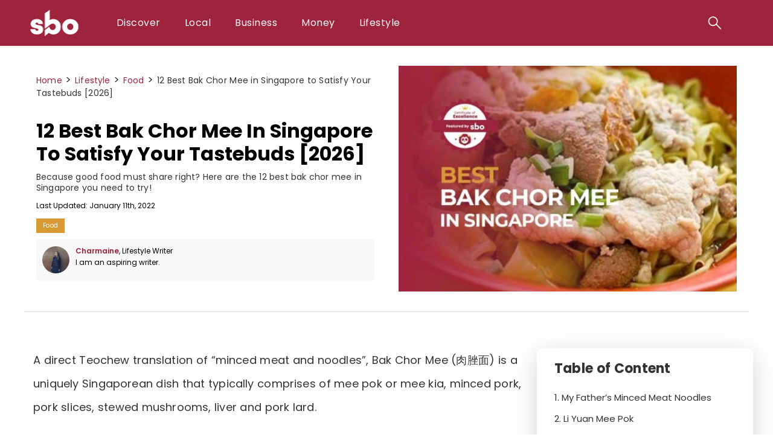

--- FILE ---
content_type: text/html; charset=UTF-8
request_url: https://sbo.sg/lifestyle/food/best-bak-chor-mee-singapore/
body_size: 30392
content:
<!DOCTYPE html><html lang="en-SG" prefix="og: https://ogp.me/ns#"><head itemscope="itemscope" itemtype="http://schema.org/WebSite"><meta charset="UTF-8" /><style id="litespeed-ccss">body{--wp--preset--color--black:#000;--wp--preset--color--cyan-bluish-gray:#abb8c3;--wp--preset--color--white:#fff;--wp--preset--color--pale-pink:#f78da7;--wp--preset--color--vivid-red:#cf2e2e;--wp--preset--color--luminous-vivid-orange:#ff6900;--wp--preset--color--luminous-vivid-amber:#fcb900;--wp--preset--color--light-green-cyan:#7bdcb5;--wp--preset--color--vivid-green-cyan:#00d084;--wp--preset--color--pale-cyan-blue:#8ed1fc;--wp--preset--color--vivid-cyan-blue:#0693e3;--wp--preset--color--vivid-purple:#9b51e0;--wp--preset--gradient--vivid-cyan-blue-to-vivid-purple:linear-gradient(135deg,rgba(6,147,227,1) 0%,#9b51e0 100%);--wp--preset--gradient--light-green-cyan-to-vivid-green-cyan:linear-gradient(135deg,#7adcb4 0%,#00d082 100%);--wp--preset--gradient--luminous-vivid-amber-to-luminous-vivid-orange:linear-gradient(135deg,rgba(252,185,0,1) 0%,rgba(255,105,0,1) 100%);--wp--preset--gradient--luminous-vivid-orange-to-vivid-red:linear-gradient(135deg,rgba(255,105,0,1) 0%,#cf2e2e 100%);--wp--preset--gradient--very-light-gray-to-cyan-bluish-gray:linear-gradient(135deg,#eee 0%,#a9b8c3 100%);--wp--preset--gradient--cool-to-warm-spectrum:linear-gradient(135deg,#4aeadc 0%,#9778d1 20%,#cf2aba 40%,#ee2c82 60%,#fb6962 80%,#fef84c 100%);--wp--preset--gradient--blush-light-purple:linear-gradient(135deg,#ffceec 0%,#9896f0 100%);--wp--preset--gradient--blush-bordeaux:linear-gradient(135deg,#fecda5 0%,#fe2d2d 50%,#6b003e 100%);--wp--preset--gradient--luminous-dusk:linear-gradient(135deg,#ffcb70 0%,#c751c0 50%,#4158d0 100%);--wp--preset--gradient--pale-ocean:linear-gradient(135deg,#fff5cb 0%,#b6e3d4 50%,#33a7b5 100%);--wp--preset--gradient--electric-grass:linear-gradient(135deg,#caf880 0%,#71ce7e 100%);--wp--preset--gradient--midnight:linear-gradient(135deg,#020381 0%,#2874fc 100%);--wp--preset--font-size--small:13px;--wp--preset--font-size--medium:20px;--wp--preset--font-size--large:24px;--wp--preset--font-size--x-large:42px;--wp--preset--font-size--normal:16px;--wp--preset--spacing--20:.44rem;--wp--preset--spacing--30:.67rem;--wp--preset--spacing--40:1rem;--wp--preset--spacing--50:1.5rem;--wp--preset--spacing--60:2.25rem;--wp--preset--spacing--70:3.38rem;--wp--preset--spacing--80:5.06rem;--wp--preset--shadow--natural:6px 6px 9px rgba(0,0,0,.2);--wp--preset--shadow--deep:12px 12px 50px rgba(0,0,0,.4);--wp--preset--shadow--sharp:6px 6px 0px rgba(0,0,0,.2);--wp--preset--shadow--outlined:6px 6px 0px -3px rgba(255,255,255,1),6px 6px rgba(0,0,0,1);--wp--preset--shadow--crisp:6px 6px 0px rgba(0,0,0,1)}.page-wrapper{max-width:1200px;margin:0 auto;padding:0 10px}#header{background-color:#9e243d;font-family:'Poppins',sans-serif}#header{position:sticky;z-index:99999;width:100%;top:0;left:0;right:0;min-height:50px}#header .page-wrapper{display:flex;align-items:center;justify-content:space-between;padding:0 10px}#header #logo-container{width:100px;display:inline}#header #logo-container img{width:100px;height:auto}#header .right-section{display:inline;align-items:center;min-width:80%}#header .searchMobileMenu{display:flex;align-items:center;right:0}#header ul{margin:0;padding:0;list-style:none}body{font-family:'Poppins',sans-serif;margin:0;padding:0;background-color:#fafafa;line-height:1;font-size:0;width:100%;min-height:100vh;position:relative}#main{opacity:1;font-size:16px;font-size:0}a{text-decoration:none;color:#9e243d}img{max-width:100%;height:auto}#menu-main-menu ul li{display:inline-block;margin:0;position:relative}#menu-main-menu li a{display:block;padding:6px 20px;line-height:60px;font-size:16px;letter-spacing:.03em;color:#fff;font-weight:400;position:relative;font-family:'Poppins',sans-serif}#menu-main-menu>div>ul>li>.sub-menu{display:none;opacity:0;clear:both;overflow:hidden;position:absolute;left:0;background-color:#9e243d}.dual ul.sub-menu{width:500px}.dual .sub-menu li{display:inline-block!important}#menu-main-menu ul.sub-menu li{display:block;text-align:left;width:250px}#menu-main-menu li ul.sub-menu li a{line-height:40px}#menu-main-menu-items li a{display:block;padding:6px 20px;line-height:64px;font-size:16px;letter-spacing:.03em;color:#fff;font-weight:400;position:relative}#menu-main-menu-items li{display:inline-block!important;text-align:left;margin:0;text-align:center}#menu-main-menu ul.sub-menu .sub-menu{top:30px;text-align:left}#menu-main-menu ul.sub-menu .sub-menu li{display:block;text-align:left;margin-left:0;width:100%;padding:2px 0}#menu-main-menu li ul.sub-menu li a{display:block;padding:6px 20px;font-size:16px;letter-spacing:.03em;color:#fff;font-weight:400;position:relative;line-height:40px}#menu-main-menu li ul.sub-menu .sub-menu li a{font-weight:400!important}#menu-main-menu .mega{position:unset}#menu-main-menu .mega>.sub-menu{width:100%;justify-content:center;padding:20px 0 40px}#menu-main-menu .mega ul.sub-menu li{width:400px;background:0 0}#menu-main-menu .mega ul.sub-menu li a{font-size:17px;line-height:2}#menu-main-menu .mega ul.sub-menu .sub-menu li a{font-size:14px;line-height:1.4}.site-header .search-field{background-color:transparent;background-image:url('https://sbo.sg/wp-content/uploads/2022/04/search-new-03.svg');background-position:center;background-repeat:no-repeat;background-size:24px 24px;border:none;margin:3px 0;line-height:60px;vertical-align:middle;padding:0 0 0 34px;position:relative;width:0}.search-form .search-submit{display:none}[type=search]::-webkit-search-cancel-button{-webkit-appearance:none;appearance:none;height:10px;width:10px;margin-right:10px;background-size:10px 10px}#menu-mobile-menu{background-color:#9e243d;width:100%;position:fixed;left:0;top:63px;max-height:0;clear:both;overflow:hidden}#menu-mobile-menu ul{clear:both;list-style:none;overflow:hidden}#menu-mobile-menu li a{display:inline-block;text-align:left;padding:6px 20px;line-height:30px;font-size:14px;letter-spacing:.03em;color:#fff;font-weight:400;position:relative;text-decoration:none}#header .menu-icon{float:right;padding:28px 20px;position:relative}#header .menu-icon .navicon{background:#fff;display:block;height:3px;position:relative;width:23px;display:none}#header .menu-icon .navicon:before,#header .menu-icon .navicon:after{background:#fff;content:'';display:block;height:100%;position:absolute;width:100%}#header .menu-icon .navicon:before{top:7px}#header .menu-icon .navicon:after{top:-7px}#header .menu-btn{display:none}#menu-mobile-menu ul ul{position:relative;clear:both;overflow:hidden;padding-left:20px;visibility:hidden;display:none;opacity:0}#menu-mobile-menu ul li.menu-item-has-children:after{content:" ";border:solid #fff;border-width:0 3px 3px 0;display:inline-block;padding:3px;transform:rotate(-45deg);-webkit-transform:rotate(-45deg);position:absolute;right:15px;top:15px;z-index:10}#menu-mobile-menu ul li.menu-item-has-children{position:relative}@media screen and (max-width:1000px){#menu-main-menu{display:none}#header .menu-icon .navicon{display:block}#header .search-form{display:block}#header .searchMobileMenu{position:absolute}}body.custom-background{background:#fff}.updated-time{margin-bottom:15px;display:block}.updated-time time{font-size:12px}.post-bc p{line-height:1.2!important}.post-bc a,.post-bc .last{font-size:14px}ul.table-list{padding-top:0!important}body.custom-background{background:rgba(255,255,255,0)!important}.category-links{vertical-align:middle;margin-bottom:5px;display:block}.category-links a{font-size:10px;background-color:#d89a35;color:#ffffff!important;border:1px solid #d89a35;letter-spacing:.03em;line-height:2;padding:1px 10px;box-shadow:unset!important;display:inline-block}.singular-post .lede{margin:0 0 15px;line-height:1.3;font-size:14px}.singular-post article>header.entry-header{display:flex;align-items:center;border-bottom:1px solid #ddd;margin-bottom:60px}.post-column-left{width:50%;min-width:300px;display:inline;padding:20px}.post-column-right{width:50%;min-width:300px;display:inline;padding:20px}.singular-post .post-column-right h1{font-size:32px;min-height:64px;line-height:1.2;font-family:'Poppins',sans-serif;font-weight:700;text-transform:capitalize;margin:0 0 10px}.singular-post{display:table}.singular-post .post-column-left .featured-image img{margin-bottom:0;width:100%;height:400px;object-fit:contain;object-position:center;border-radius:10px;min-width:200px}.entry-byline{max-width:100%;margin:5px 0;background:#f8f8f8;padding:10px;border-radius:5px}.post-column-right .dateAuthor{display:table}.single-author-block .cat_avatar{height:50px;width:50px;display:table-cell;vertical-align:middle}.single-author-block .cat_avatar img{border-radius:50%}.post-entry-author{display:table-cell;padding:0 5px;font-size:12px;line-height:1.6}.entry-author a:link,.entry-author a:visited{color:#9e243d;font-weight:600}.singular-post p.toc{font-size:22px;font-weight:700;margin-bottom:0}.post-table.sticky{position:sticky;display:inline-block;vertical-align:top}.table-wrap{-webkit-box-shadow:0px 10px 45px 0px rgba(0,0,0,.17);-moz-box-shadow:0px 10px 45px 0px rgba(0,0,0,.17);box-shadow:0px 10px 45px 0px rgba(0,0,0,.17);padding:10px 29px;border-radius:10px;overflow-y:scroll;min-height:330px;min-width:300px;max-height:400px;overflow:auto;display:inline-block;font-size:14px}.post-table ul.table-list{list-style:none;padding-left:0}.table-wrap::-webkit-scrollbar{width:5px}.table-wrap ::-webkit-scrollbar-track{box-shadow:unset;border-radius:10px}.table-wrap::-webkit-scrollbar-thumb{background:#9e243d;border-radius:30px}.singular-post .post-container{font-size:0;display:flex}.singular-post .entry-content{width:70%;padding:0 15px}.singular-post .post-table{width:30%;min-width:350px;height:450px;position:sticky;top:108px}.singular-post p{font-family:'Poppins',sans-serif;font-size:18px;margin:0 0 30px;letter-spacing:.01em;word-spacing:.02em;line-height:2;color:#333;font-weight:400;word-break:break-word}.singular-post p a{color:#9e243d}@media screen and (max-width:991px){.singular-post .post-column-right h1{padding-top:30px}}@media screen and (max-width:768px){.post-bc{margin-top:20px}.post-bc p{line-height:1.4!important}.singular-post .post-column-right h1{padding-top:0;font-size:22px}.singular-post .post-table{height:auto}.singular-post article>header.entry-header{display:block;margin:0 0 20px;border:none}.post-column-left{display:none}.post-column-right{width:100%}.singular-post .post-container{display:block}.singular-post .entry-content{width:100%;padding:0}body.singular-post .post-table.sticky{position:fixed!important;right:10px;bottom:10px!important;top:unset!important;width:100%!important;min-height:unset;z-index:9999}body.singular-post .table-wrap{display:block!important;background:#fff;width:75%;margin-left:12%;min-height:unset;max-height:0}body.singular-post .table-wrap:not(.opened){height:0;padding-top:0;padding-bottom:0;max-height:0}body.singular-post .toc_title{display:block!important;position:absolute;top:-37px;left:0;padding-left:0;padding-top:0;margin-left:0;background:unset;width:100%;z-index:99999;text-align:right}body.singular-post .post-table .toc{color:#fff;margin:0;font-size:14px;font-weight:400;background:#9f233e;display:inline-block;padding:10px 15px;border-radius:4px}body.singular-post ul.table-list{padding-top:5px}}@media screen and (max-width:768px){.singular-post p{margin-bottom:20px;font-size:14px}.entry-byline{margin:10px 0 0}}</style><script src="/cdn-cgi/scripts/7d0fa10a/cloudflare-static/rocket-loader.min.js" data-cf-settings="7e08520ff98cbf6c2cdde971-|49"></script><link rel="preload" data-asynced="1" data-optimized="2" as="style" onload="this.onload=null;this.rel='stylesheet'" href="https://sbo.sg/wp-content/litespeed/css/1234e044ab181812b69f35df2890e003.css?ver=dcae5" /><script src="[data-uri]" defer type="7e08520ff98cbf6c2cdde971-text/javascript"></script> <meta name="viewport" content="width=device-width, initial-scale=1" /><meta name="generator" content="Hybrid Thoughts 2 3.0.0" /><title>12 Best Bak Chor Mee in Singapore to Satisfy Your Tastebuds [2026] - SBO.sg</title><meta name="description" content="Minced meat noodles is a classic, well-loved Singaporean dish that never fails your tastebuds. Here are the 12 best bak chor mee in Singapore you need to try!"/><meta name="robots" content="follow, index, max-snippet:-1, max-video-preview:-1, max-image-preview:large"/><link rel="canonical" href="https://sbo.sg/lifestyle/food/best-bak-chor-mee-singapore/" /><meta property="og:locale" content="en_US" /><meta property="og:type" content="article" /><meta property="og:title" content="12 Best Bak Chor Mee in Singapore to Satisfy Your Tastebuds [2026] - SBO.sg" /><meta property="og:description" content="Minced meat noodles is a classic, well-loved Singaporean dish that never fails your tastebuds. Here are the 12 best bak chor mee in Singapore you need to try!" /><meta property="og:url" content="https://sbo.sg/lifestyle/food/best-bak-chor-mee-singapore/" /><meta property="og:site_name" content="Singapore Business Owners" /><meta property="article:publisher" content="https://www.facebook.com/SingaporeBusinessOwners/" /><meta property="article:tag" content="Best in Singapore" /><meta property="article:section" content="Food" /><meta property="og:updated_time" content="2022-01-11T18:40:21+08:00" /><meta property="og:image" content="https://sbo.sg/wp-content/uploads/2021/03/best-bak-chor-mee-in-singapore-e1616137849235.jpg" /><meta property="og:image:secure_url" content="https://sbo.sg/wp-content/uploads/2021/03/best-bak-chor-mee-in-singapore-e1616137849235.jpg" /><meta property="og:image:width" content="800" /><meta property="og:image:height" content="533" /><meta property="og:image:alt" content="best bak chor mee in singapore" /><meta property="og:image:type" content="image/jpeg" /><meta property="article:published_time" content="2021-03-19T15:11:38+08:00" /><meta property="article:modified_time" content="2022-01-11T18:40:21+08:00" /><meta name="twitter:card" content="summary_large_image" /><meta name="twitter:title" content="12 Best Bak Chor Mee in Singapore to Satisfy Your Tastebuds [2026] - SBO.sg" /><meta name="twitter:description" content="Minced meat noodles is a classic, well-loved Singaporean dish that never fails your tastebuds. Here are the 12 best bak chor mee in Singapore you need to try!" /><meta name="twitter:image" content="https://sbo.sg/wp-content/uploads/2021/03/best-bak-chor-mee-in-singapore-e1616137849235.jpg" /><meta name="twitter:label1" content="Written by" /><meta name="twitter:data1" content="Charmaine" /><meta name="twitter:label2" content="Time to read" /><meta name="twitter:data2" content="9 minutes" /> <script type="application/ld+json" class="rank-math-schema-pro">{"@context":"https://schema.org","@graph":[{"@type":["Person","Organization"],"@id":"https://sbo.sg/#person","name":"SBO","sameAs":["https://www.facebook.com/SingaporeBusinessOwners/"],"logo":{"@type":"ImageObject","@id":"https://sbo.sg/#logo","url":"https://sbo.sg/wp-content/uploads/2019/06/SBO_logo_square_480x480.jpg","contentUrl":"https://sbo.sg/wp-content/uploads/2019/06/SBO_logo_square_480x480.jpg","caption":"Singapore Business Owners","inLanguage":"en-SG","width":"480","height":"480"},"image":{"@type":"ImageObject","@id":"https://sbo.sg/#logo","url":"https://sbo.sg/wp-content/uploads/2019/06/SBO_logo_square_480x480.jpg","contentUrl":"https://sbo.sg/wp-content/uploads/2019/06/SBO_logo_square_480x480.jpg","caption":"Singapore Business Owners","inLanguage":"en-SG","width":"480","height":"480"}},{"@type":"WebSite","@id":"https://sbo.sg/#website","url":"https://sbo.sg","name":"Singapore Business Owners","publisher":{"@id":"https://sbo.sg/#person"},"inLanguage":"en-SG"},{"@type":"ImageObject","@id":"https://sbo.sg/wp-content/uploads/2021/03/best-bak-chor-mee-in-singapore-e1616137849235.jpg","url":"https://sbo.sg/wp-content/uploads/2021/03/best-bak-chor-mee-in-singapore-e1616137849235.jpg","width":"800","height":"533","caption":"best bak chor mee in singapore","inLanguage":"en-SG"},{"@type":"BreadcrumbList","@id":"https://sbo.sg/lifestyle/food/best-bak-chor-mee-singapore/#breadcrumb","itemListElement":[{"@type":"ListItem","position":"1","item":{"@id":"https://sbo.sg","name":"Home"}},{"@type":"ListItem","position":"2","item":{"@id":"https://sbo.sg/category/lifestyle/","name":"Lifestyle"}},{"@type":"ListItem","position":"3","item":{"@id":"https://sbo.sg/category/lifestyle/food/","name":"Food"}},{"@type":"ListItem","position":"4","item":{"@id":"https://sbo.sg/lifestyle/food/best-bak-chor-mee-singapore/","name":"12 Best Bak Chor Mee in Singapore to Satisfy Your Tastebuds &#091;2026&#093;"}}]},{"@type":"WebPage","@id":"https://sbo.sg/lifestyle/food/best-bak-chor-mee-singapore/#webpage","url":"https://sbo.sg/lifestyle/food/best-bak-chor-mee-singapore/","name":"12 Best Bak Chor Mee in Singapore to Satisfy Your Tastebuds [2026] - SBO.sg","datePublished":"2021-03-19T15:11:38+08:00","dateModified":"2022-01-11T18:40:21+08:00","isPartOf":{"@id":"https://sbo.sg/#website"},"primaryImageOfPage":{"@id":"https://sbo.sg/wp-content/uploads/2021/03/best-bak-chor-mee-in-singapore-e1616137849235.jpg"},"inLanguage":"en-SG","breadcrumb":{"@id":"https://sbo.sg/lifestyle/food/best-bak-chor-mee-singapore/#breadcrumb"}},{"@type":"Person","@id":"https://sbo.sg/author/sbo-charmaine/","name":"Charmaine","description":"I am an aspiring writer who enjoys dabbling into brand-new territories and dreaming up random ideas.","url":"https://sbo.sg/author/sbo-charmaine/","image":{"@type":"ImageObject","@id":"https://sbo.sg/wp-content/uploads/2021/01/Charm-PP.png","url":"https://sbo.sg/wp-content/uploads/2021/01/Charm-PP.png","caption":"Charmaine","inLanguage":"en-SG"}},{"@type":"Article","headline":"12 Best Bak Chor Mee in Singapore to Satisfy Your Tastebuds [2026] - SBO.sg","keywords":"bak chor mee in singapore,bak chor mee singapore","datePublished":"2021-03-19T15:11:38+08:00","dateModified":"2022-01-11T18:40:21+08:00","articleSection":"Best in Singapore, Food","author":{"@id":"https://sbo.sg/author/sbo-charmaine/","name":"Charmaine"},"publisher":{"@id":"https://sbo.sg/#person"},"description":"Minced meat noodles is a classic, well-loved Singaporean dish that never fails your tastebuds. Here are the 12 best bak chor mee in Singapore you need to try!","name":"12 Best Bak Chor Mee in Singapore to Satisfy Your Tastebuds [2026] - SBO.sg","@id":"https://sbo.sg/lifestyle/food/best-bak-chor-mee-singapore/#richSnippet","isPartOf":{"@id":"https://sbo.sg/lifestyle/food/best-bak-chor-mee-singapore/#webpage"},"image":{"@id":"https://sbo.sg/wp-content/uploads/2021/03/best-bak-chor-mee-in-singapore-e1616137849235.jpg"},"inLanguage":"en-SG","mainEntityOfPage":{"@id":"https://sbo.sg/lifestyle/food/best-bak-chor-mee-singapore/#webpage"}}]}</script> <link rel='dns-prefetch' href='//fonts.googleapis.com' /><link rel='dns-prefetch' href='//cdnjs.cloudflare.com' /><link rel="alternate" type="application/rss+xml" title="SBO.sg &raquo; Feed" href="https://sbo.sg/feed/" /><link rel="alternate" type="application/rss+xml" title="SBO.sg &raquo; Comments Feed" href="https://sbo.sg/comments/feed/" /> <script type="7e08520ff98cbf6c2cdde971-text/javascript" id="wpp-js" src="https://sbo.sg/wp-content/plugins/wordpress-popular-posts/assets/js/wpp.min.js?ver=7.3.0" data-sampling="0" data-sampling-rate="100" data-api-url="https://sbo.sg/wp-json/wordpress-popular-posts" data-post-id="13199" data-token="ce50ef9c08" data-lang="0" data-debug="0"></script> <script type="text/javascript" data-cfasync="false" src="https://sbo.sg/wp-includes/js/jquery/jquery.min.js" id="jquery-core-js"></script> <link rel="https://api.w.org/" href="https://sbo.sg/wp-json/" /><link rel="alternate" type="application/json" href="https://sbo.sg/wp-json/wp/v2/posts/13199" /><link rel="EditURI" type="application/rsd+xml" title="RSD" href="https://sbo.sg/xmlrpc.php?rsd" /><link rel='shortlink' href='https://sbo.sg/?p=13199' /><link rel="icon" href="https://sbo.sg/wp-content/uploads/2022/12/sbo-b-logo.ico" sizes="32x32" /><link rel="icon" href="https://sbo.sg/wp-content/uploads/2022/12/sbo-b-logo.ico" sizes="192x192" /><link rel="apple-touch-icon" href="https://sbo.sg/wp-content/uploads/2022/12/sbo-b-logo.ico" /><meta name="msapplication-TileImage" content="https://sbo.sg/wp-content/uploads/2022/12/sbo-b-logo.ico" /><meta name="viewport" content="width=device-width, initial-scale=1.0, maximum-scale=1.0,user-scalable=0"/> <script type="7e08520ff98cbf6c2cdde971-text/javascript">(function(w,d,s,l,i){w[l]=w[l]||[];w[l].push({'gtm.start':
    new Date().getTime(),event:'gtm.js'});var f=d.getElementsByTagName(s)[0],
    j=d.createElement(s),dl=l!='dataLayer'?'&l='+l:'';j.async=true;j.src=
    'https://www.googletagmanager.com/gtm.js?id='+i+dl;f.parentNode.insertBefore(j,f);
    })(window,document,'script','dataLayer','GTM-PR6ZMMT');</script> <meta property="fb:pages" content="693441997669094" /></head><body data-rsssl=1 class="wordpress ltr en en-sg parent-theme y2026 m01 d16 h10 friday logged-out custom-background custom-header display-header-text singular singular-post singular-post-13199 post-format-" dir="ltr" itemscope="itemscope" itemtype="http://schema.org/WebPage">
<noscript><iframe data-lazyloaded="1" src="about:blank" data-src="https://www.googletagmanager.com/ns.html?id=GTM-PR6ZMMT"
height="0" width="0" style="display:none;visibility:hidden"></iframe></noscript><header id="header" class="site-header" role="banner" itemscope="itemscope" itemtype="http://schema.org/WPHeader"><div class="page-wrapper">
<a id="logo-container" href="/" class="logo">
<img data-lazyloaded="1" data-placeholder-resp="100x63" src="[data-uri]" alt="Singapore Business Owners" data-src="https://sbo.sg/wp-content/themes/hybridthoughts2/images/logo.png" width="100" height="63"/>
</a><div class="right-section"><nav class="menu menu-main-menu" role="navigation" id="menu-main-menu" aria-label="Main Menu Menu" itemscope="itemscope" itemtype="http://schema.org/SiteNavigationElement"><div class="wrap"><ul id="menu-main-menu-items" class="menu-items"><li id="menu-item-24571" class="mega menu-item menu-item-type-custom menu-item-object-custom menu-item-has-children menu-item-24571"><a>Discover</a><ul class="sub-menu"><li id="menu-item-72193" class="menu-item menu-item-type-custom menu-item-object-custom menu-item-has-children menu-item-72193"><a href="/listings/">Local Listings</a><ul class="sub-menu"><li id="menu-item-72195" class="menu-item menu-item-type-custom menu-item-object-custom menu-item-72195"><a href="/listings/services/">Personal Services</a></li><li id="menu-item-72196" class="menu-item menu-item-type-custom menu-item-object-custom menu-item-72196"><a href="/listings/lifestyle/">Lifestyle</a></li><li id="menu-item-72197" class="menu-item menu-item-type-custom menu-item-object-custom menu-item-72197"><a href="/listings/food/">Food</a></li><li id="menu-item-72198" class="menu-item menu-item-type-custom menu-item-object-custom menu-item-72198"><a href="/listings/fashion/">Fashion</a></li><li id="menu-item-72201" class="menu-item menu-item-type-custom menu-item-object-custom menu-item-72201"><a href="/listings/b2b/">B2B</a></li><li id="menu-item-72202" class="menu-item menu-item-type-custom menu-item-object-custom menu-item-72202"><a href="/listings/activities/">Activities</a></li><li id="menu-item-72203" class="menu-item menu-item-type-custom menu-item-object-custom menu-item-72203"><a href="/listings/">View All Local Listings</a></li></ul></li><li id="menu-item-45327" class="menu-item menu-item-type-custom menu-item-object-custom menu-item-has-children menu-item-45327"><a href="/specials/">SBO Specials</a><ul class="sub-menu"><li id="menu-item-84869" class="menu-item menu-item-type-post_type menu-item-object-special menu-item-84869"><a href="https://sbo.sg/specials/mbti-career-test/">MBTI Career Test</a></li></ul></li><li id="menu-item-72218" class="menu-item menu-item-type-custom menu-item-object-custom menu-item-has-children menu-item-72218"><a>Others</a><ul class="sub-menu"><li id="menu-item-78542" class="menu-item menu-item-type-post_type menu-item-object-page menu-item-78542"><a href="https://sbo.sg/submit-story/">Submit Your Business Story</a></li><li id="menu-item-72222" class="menu-item menu-item-type-post_type menu-item-object-page menu-item-72222"><a href="https://sbo.sg/contribute-to-sbo/">Contribute to SBO</a></li><li id="menu-item-78349" class="menu-item menu-item-type-post_type menu-item-object-page menu-item-78349"><a href="https://sbo.sg/contact-us/">Contact Us</a></li><li id="menu-item-72219" class="menu-item menu-item-type-post_type menu-item-object-page menu-item-72219"><a href="https://sbo.sg/cpf-calculator/">CPF Calculator 2024</a></li><li id="menu-item-72220" class="menu-item menu-item-type-post_type menu-item-object-page menu-item-72220"><a href="https://sbo.sg/random-4-numbers/">Random 4 Numbers</a></li></ul></li></ul></li><li id="menu-item-4213" class="menu-item menu-item-type-taxonomy menu-item-object-category menu-item-has-children menu-item-4213"><a href="https://sbo.sg/local/">Local</a><ul class="sub-menu"><li id="menu-item-18185" class="menu-item menu-item-type-taxonomy menu-item-object-category current-post-ancestor current-menu-parent current-post-parent menu-item-18185"><a href="https://sbo.sg/best-in-singapore/">Best Businesses</a></li><li id="menu-item-4216" class="menu-item menu-item-type-taxonomy menu-item-object-category menu-item-4216"><a href="https://sbo.sg/category/local/stories/">Business Stories</a></li><li id="menu-item-4214" class="menu-item menu-item-type-taxonomy menu-item-object-category menu-item-4214"><a href="https://sbo.sg/category/local/singapore/">Singapore News</a></li></ul></li><li id="menu-item-4206" class="menu-item menu-item-type-taxonomy menu-item-object-category menu-item-has-children menu-item-4206"><a href="https://sbo.sg/category/business/">Business</a><ul class="sub-menu"><li id="menu-item-4271" class="menu-item menu-item-type-taxonomy menu-item-object-category menu-item-4271"><a href="https://sbo.sg/category/business/startup/">Starting Up</a></li><li id="menu-item-84545" class="menu-item menu-item-type-taxonomy menu-item-object-category menu-item-84545"><a href="https://sbo.sg/category/business/website-setup/">Website Setup</a></li><li id="menu-item-4207" class="menu-item menu-item-type-taxonomy menu-item-object-category menu-item-4207"><a href="https://sbo.sg/category/business/marketing/">Marketing</a></li><li id="menu-item-72289" class="menu-item menu-item-type-taxonomy menu-item-object-category menu-item-72289"><a href="https://sbo.sg/category/business/legal/">Legal</a></li><li id="menu-item-72291" class="menu-item menu-item-type-taxonomy menu-item-object-category menu-item-72291"><a href="https://sbo.sg/category/business/management/">Management</a></li><li id="menu-item-4245" class="menu-item menu-item-type-taxonomy menu-item-object-category menu-item-4245"><a href="https://sbo.sg/category/business/tools/">Software &#038; Tools</a></li></ul></li><li id="menu-item-81352" class="menu-item menu-item-type-taxonomy menu-item-object-category menu-item-has-children menu-item-81352"><a href="https://sbo.sg/category/money/">Money</a><ul class="sub-menu"><li id="menu-item-81353" class="menu-item menu-item-type-taxonomy menu-item-object-category menu-item-81353"><a href="https://sbo.sg/category/money/career/">Career</a></li><li id="menu-item-81357" class="menu-item menu-item-type-taxonomy menu-item-object-category menu-item-81357"><a href="https://sbo.sg/category/money/hustle/">Hustle</a></li><li id="menu-item-81355" class="menu-item menu-item-type-taxonomy menu-item-object-category menu-item-81355"><a href="https://sbo.sg/category/money/finance/">Finance</a></li><li id="menu-item-81354" class="menu-item menu-item-type-taxonomy menu-item-object-category menu-item-81354"><a href="https://sbo.sg/category/money/crypto/">Crypto</a></li><li id="menu-item-81400" class="menu-item menu-item-type-taxonomy menu-item-object-category menu-item-81400"><a href="https://sbo.sg/category/money/trading/">Trading</a></li><li id="menu-item-81356" class="menu-item menu-item-type-taxonomy menu-item-object-category menu-item-81356"><a href="https://sbo.sg/category/money/insurance/">Insurance</a></li></ul></li><li id="menu-item-4221" class="menu-item menu-item-type-taxonomy menu-item-object-category current-post-ancestor menu-item-has-children menu-item-4221"><a href="https://sbo.sg/category/lifestyle/">Lifestyle</a><ul class="sub-menu"><li id="menu-item-4225" class="menu-item menu-item-type-taxonomy menu-item-object-category current-post-ancestor current-menu-parent current-post-parent menu-item-4225"><a href="https://sbo.sg/category/lifestyle/food/">Food</a></li><li id="menu-item-85024" class="menu-item menu-item-type-taxonomy menu-item-object-category menu-item-85024"><a href="https://sbo.sg/category/lifestyle/health-wellness/">Health &amp; Wellness</a></li><li id="menu-item-43041" class="menu-item menu-item-type-taxonomy menu-item-object-category menu-item-43041"><a href="https://sbo.sg/category/lifestyle/travel/">Travel &amp; Experience</a></li></ul></li></ul></div></nav></div><div class ="searchMobileMenu"><form role="search" method="get" class="search-form" action="https://sbo.sg/">
<label>
<span class="screen-reader-text">Search for:</span>
<input type="search" class="search-field" placeholder="Search &hellip;" value="" name="s" />
</label>
<input type="submit" class="search-submit" value="Search" /></form>                <input class="menu-btn" type="checkbox" id="menu-btn" />
<label class="menu-icon" for="menu-btn"><span class="navicon"></span></label><nav class="menu menu-mobile-menu" role="navigation" id="menu-mobile-menu" aria-label="Mobile Menu Menu" itemscope="itemscope" itemtype="http://schema.org/SiteNavigationElement"><div class="wrap"><ul id="menu-mobile-items" class="menu-items"><li id="menu-item-78398" class="menu-item menu-item-type-custom menu-item-object-custom menu-item-has-children menu-item-78398"><a>Read</a><ul class="sub-menu"><li id="menu-item-81470" class="menu-item menu-item-type-taxonomy menu-item-object-category menu-item-81470"><a href="https://sbo.sg/category/money/">Money</a></li><li id="menu-item-4242" class="menu-item menu-item-type-taxonomy menu-item-object-category menu-item-4242"><a href="https://sbo.sg/local/">Local</a></li><li id="menu-item-4239" class="menu-item menu-item-type-taxonomy menu-item-object-category menu-item-4239"><a href="https://sbo.sg/category/business/">Business</a></li><li id="menu-item-4241" class="menu-item menu-item-type-taxonomy menu-item-object-category current-post-ancestor menu-item-4241"><a href="https://sbo.sg/category/lifestyle/">Lifestyle</a></li></ul></li><li id="menu-item-46658" class="menu-item menu-item-type-custom menu-item-object-custom menu-item-46658"><a href="/videos/">Videos</a></li><li id="menu-item-78396" class="menu-item menu-item-type-custom menu-item-object-custom menu-item-has-children menu-item-78396"><a>Contact</a><ul class="sub-menu"><li id="menu-item-46623" class="menu-item menu-item-type-post_type menu-item-object-page menu-item-46623"><a href="https://sbo.sg/contact-us/">Contact Us</a></li><li id="menu-item-46622" class="menu-item menu-item-type-post_type menu-item-object-page menu-item-46622"><a href="https://sbo.sg/contribute-to-sbo/">Contribute to SBO</a></li></ul></li></ul></div></nav></div></div></header><div id="main" class="main"><div class="page-wrapper"><main id="content" class="content" role="main"><article><header class="entry-header"><div class="post-column-right"><div class="post-bc"><nav aria-label="breadcrumbs" class="rank-math-breadcrumb"><p><a href="https://sbo.sg">Home</a><span class="separator"> &gt; </span><a href="https://sbo.sg/category/lifestyle/">Lifestyle</a><span class="separator"> &gt; </span><a href="https://sbo.sg/category/lifestyle/food/">Food</a><span class="separator"> &gt; </span><span class="last">12 Best Bak Chor Mee in Singapore to Satisfy Your Tastebuds &#091;2026&#093;</span></p></nav></div><h1 class="entry-title" itemprop="headline">12 Best Bak Chor Mee in Singapore to Satisfy Your Tastebuds &#091;2026&#093;</h1><p class="lede">Because good food must share right? Here are the 12 best bak chor mee in Singapore you need to try!</p><div style="display:none;" itemprop="publisher" itemscope itemtype="http://schema.org/Organization"><p itemprop="name">Singapore Business Owners</p>
<span itemprop="logo" itemscope itemtype="http://schema.org/ImageObject"><meta itemprop="url" content="https://sbo.sg/wp-content/uploads/2020/10/SBO-LOGO.png"  />
</span>
<a itemprop="url" href="https://sbo.sg">Singapore Business Owners</a></div><meta itemscope itemprop="mainEntityOfPage"  itemType="https://schema.org/WebPage" itemid="//sbo.sg/lifestyle/food/best-bak-chor-mee-singapore/"/>
<br/><div class="dateAuthor"><div class="updated-time">
<time itemprop="dateModified" date="January 11th, 2022">Last Updated: January 11th, 2022</time></div><span class="category-links"><a href="https://sbo.sg/category/lifestyle/food/">Food</a></span></div><div class="entry-byline bottom"><div class="single-author-block"><div class="cat_avatar">
<picture><source srcset="https://sbo.sg/wp-content/uploads/2021/01/Charm-PP-50x50.webp "  type="image/webp"><img data-lazyloaded="1" data-placeholder-resp="45x45" src="[data-uri]" data-src="https://sbo.sg/wp-content/uploads/2021/01/Charm-PP-50x50.png.webp" height="45" width="45" class=" sp-no-webp" alt="Charmaine"  > </picture></div><div class="post-entry-author"><div class="entry-author" itemprop="author" itemscope="itemscope" itemtype="http://schema.org/Person"><a href="https://sbo.sg/author/sbo-charmaine/" title="Posts by Charmaine" rel="author" class="url fn n" itemprop="url"><span itemprop="name">Charmaine</span></a>, Lifestyle Writer</div><div>
I am an aspiring writer.</div></div></div></div></div><div class="post-column-left"><div class="featured-image ty"><img data-lazyloaded="1" data-placeholder-resp="600x400" src="[data-uri]" data-src="https://sbo.sg/wp-content/uploads/2021/03/best-bak-chor-mee-in-singapore-e1616137849235-600x400.jpg" alt="best bak chor mee in singapore" class="landscape cw-greater medium" width="600" height="400" /></div></div></header><div class="post-container"><div class="entry-content"><p>A direct Teochew translation of “minced meat and noodles”, Bak Chor Mee (肉脞面) is a uniquely Singaporean dish that typically comprises of mee pok or mee kia, minced pork, pork slices, stewed mushrooms, liver and pork lard.</p><p>The highlight of the dish; however, has got to be the chilli-vinegar sauce that is used to toss the noodles and give it that signature salty and tangy flavour.</p><p>A highly underrated dish as compared to Chicken Rice or Chilli Crab, the <strong>best bak chor mee in Singapore </strong>is highly debatable amongst foodies—but we have here 12 spots that have passed our test (and might just pass yours!)</p><h2 class="wp-block-heading">1. My Father’s Minced Meat Noodles</h2><figure class="wp-block-image size-large is-resized"><picture><source srcset="https://sbo.sg/wp-content/uploads/2021/03/My-Fathers-Minced-Meat-Noodles-2-819x1024.webp 819w,https://sbo.sg/wp-content/uploads/2021/03/My-Fathers-Minced-Meat-Noodles-2-480x600.webp 480w,https://sbo.sg/wp-content/uploads/2021/03/My-Fathers-Minced-Meat-Noodles-2.webp 768w,https://sbo.sg/wp-content/uploads/2021/03/My-Fathers-Minced-Meat-Noodles-2-354x443.webp 354w" sizes="(max-width: 819px) 100vw, 819px" type="image/webp"><img data-lazyloaded="1" data-placeholder-resp="768x1000" src="[data-uri]" width="768" height="1000" data-src="https://sbo.sg/wp-content/uploads/2021/03/My-Fathers-Minced-Meat-Noodles-2-819x1024.jpeg" data-srcset="https://sbo.sg/wp-content/uploads/2021/03/My-Fathers-Minced-Meat-Noodles-2-819x1024.jpeg 819w, https://sbo.sg/wp-content/uploads/2021/03/My-Fathers-Minced-Meat-Noodles-2-480x600.jpeg 480w, https://sbo.sg/wp-content/uploads/2021/03/My-Fathers-Minced-Meat-Noodles-2.jpeg 768w, https://sbo.sg/wp-content/uploads/2021/03/My-Fathers-Minced-Meat-Noodles-2-354x443.jpeg 354w" data-sizes="(max-width: 819px) 100vw, 819px" class="wp-image-13942 sp-no-webp" alt="best bak chor mee in singapore_my father&#039;s minced meat noodles" decoding="async"  > </picture><figcaption>Source: <a href="https://www.burpple.com/f/CGzaXAFE" target="_blank" aria-label=" (opens in a new tab)" rel="noopener" class="rank-math-link">Jason Ng</a> on Burpple</figcaption></figure><figure class="wp-block-table"><table><tbody><tr><td>Type of Information&nbsp;</td><td>Details</td></tr><tr><td>Highlights to Note</td><td>– MSG-free <br>– Tasty meatballs and QQ noodles</td></tr><tr><td>Address</td><td>477 Tampines Street 43, <br>Singapore 520477</td></tr><tr><td>Operating Hours</td><td>Monday – Sunday<br>6 am – 8.45 pm</td></tr><tr><td>Online reviews</td><td>87 Google reviews (Average rating: 4.3 / 5.0 stars)</td></tr></tbody></table></figure><p>Having taken over the stall from his father, Aaron is the humble and friendly chef helming My Father&#8217;s Minced Meat Noodles.</p><p>Exceptionally passionate and dedicated to the craft of making a stellar bowl of bak chor mee, <a aria-label=" (opens in a new tab)" href="https://www.google.com/search?q=my+father%27s+minced+meat+noodle&amp;ei=Sf9SYMSAMqXWz7sPteG3iAU&amp;start=0&amp;sa=N&amp;ved=2ahUKEwiEyZD_prnvAhUl63MBHbXwDVE4ChDy0wN6BAgDEDU&amp;biw=1280&amp;bih=593&amp;dpr=2#lrd=0x31da3d1d6afffe05:0xe0422e9314c8a3fc,1,,," target="_blank" rel="noopener" class="rank-math-link">reviews</a> talk about the palatable soup, springy noodles and flavourful meatballs.</p><p>Many customers feel that the stall is highly underrated for its consistent quality and taste!</p><h2 class="wp-block-heading">2. Li Yuan Mee Pok</h2><figure class="wp-block-image size-large is-resized"><picture><source srcset="https://sbo.sg/wp-content/uploads/2021/03/Li-Yuan-Mee-Pok.webp 768w,https://sbo.sg/wp-content/uploads/2021/03/Li-Yuan-Mee-Pok-600x600.webp 600w,https://sbo.sg/wp-content/uploads/2021/03/Li-Yuan-Mee-Pok-150x150.webp 150w,https://sbo.sg/wp-content/uploads/2021/03/Li-Yuan-Mee-Pok-354x354.jpg.webp 354w" sizes="(max-width: 768px) 100vw, 768px" type="image/webp"><img data-lazyloaded="1" data-placeholder-resp="768x800" src="[data-uri]" width="768" height="800" data-src="https://sbo.sg/wp-content/uploads/2021/03/Li-Yuan-Mee-Pok.jpg" data-srcset="https://sbo.sg/wp-content/uploads/2021/03/Li-Yuan-Mee-Pok.jpg 768w, https://sbo.sg/wp-content/uploads/2021/03/Li-Yuan-Mee-Pok-600x600.jpg 600w, https://sbo.sg/wp-content/uploads/2021/03/Li-Yuan-Mee-Pok-150x150.jpg 150w, https://sbo.sg/wp-content/uploads/2021/03/Li-Yuan-Mee-Pok-354x354.jpg.webp 354w" data-sizes="(max-width: 768px) 100vw, 768px" class="wp-image-13943 sp-no-webp" alt="best bak chor mee in singapore_li yuan mee pok" decoding="async"  > </picture><figcaption>Source: <a aria-label=" (opens in a new tab)" href="https://www.google.com/maps/uv?pb=!1s0x31da1aed07ab848b%3A0xcecd5d5c8f1aaa6c!3m1!7e115!5sGoogle%20Search!15sCgIgAQ&amp;hl=en&amp;imagekey=!1e10!2sAF1QipOtv6SivmoNgdcL2OJV25Y4llBNzAvW1tM0rGVo" target="_blank" rel="noopener" class="rank-math-link">Wei Tan</a></figcaption></figure><figure class="wp-block-table"><table><tbody><tr><td>Type of Information&nbsp;</td><td>Details</td></tr><tr><td>Highlights to Note</td><td>– Japanese fusion BCM<br>– Yummy dumplings soup</td></tr><tr><td>Address</td><td>710 Clementi West Street 2, <br>Singapore 120710</td></tr><tr><td>Contact Number</td><td>+65 8742 6540</td></tr><tr><td>Operating Hours</td><td>Closed on Mondays<br><br>Tuesday – Sunday<br>8.30 am – 3 pm</td></tr><tr><td>Online reviews</td><td>668 Google reviews (Average rating: 4.3 / 5.0 stars)</td></tr></tbody></table></figure><p>For Bak Chor Mee with a Japanese twist, head over to Li Yuan Mee Pok for their Miso Mee Pok (Dry) or Char Siew Miso Mee Pok (Dry).</p><p>Despite being a fusion bak chor mee spot, it still retains many of the same elements that make a great BCM. Each bowl comes with minced meat, pork slices, pork meatballs, abalone mushroom slices, stewed mushrooms and plenty of pork lard!</p><p><a aria-label=" (opens in a new tab)" href="https://www.google.com/search?q=li+yuan+mee+pok&amp;ei=WwFTYMK_HpjC3LUP1uOuUA&amp;start=0&amp;sa=N&amp;ved=2ahUKEwiC2dn7qLnvAhUYIbcAHdaxCwo4ChDy0wN6BAgDEDU&amp;biw=1280&amp;bih=593#lrd=0x31da1aed07ab848b:0xcecd5d5c8f1aaa6c,1,,," target="_blank" rel="noopener" class="rank-math-link">Reviews</a> talk about the appetizing char siew and fresh ingredients, generous portions and highly addictive sauce! Many customers also recommend trying the Teochew Dumplings Soup.</p><h2 class="wp-block-heading">3. 58 Minced Meat Mee</h2><figure class="wp-block-image size-large is-resized"><picture><source srcset="https://sbo.sg/wp-content/uploads/2021/03/58-Minced-Meat-Mee-928x1024.webp 928w,https://sbo.sg/wp-content/uploads/2021/03/58-Minced-Meat-Mee-544x600.webp 544w,https://sbo.sg/wp-content/uploads/2021/03/58-Minced-Meat-Mee.webp 768w,https://sbo.sg/wp-content/uploads/2021/03/58-Minced-Meat-Mee-354x390.jpeg.webp 354w" sizes="(max-width: 928px) 100vw, 928px" type="image/webp"><img data-lazyloaded="1" data-placeholder-resp="768x883" src="[data-uri]" width="768" height="883" data-src="https://sbo.sg/wp-content/uploads/2021/03/58-Minced-Meat-Mee-928x1024.jpeg" data-srcset="https://sbo.sg/wp-content/uploads/2021/03/58-Minced-Meat-Mee-928x1024.jpeg 928w, https://sbo.sg/wp-content/uploads/2021/03/58-Minced-Meat-Mee-544x600.jpeg 544w, https://sbo.sg/wp-content/uploads/2021/03/58-Minced-Meat-Mee.jpeg 768w, https://sbo.sg/wp-content/uploads/2021/03/58-Minced-Meat-Mee-354x390.jpeg.webp 354w" data-sizes="(max-width: 928px) 100vw, 928px" class="wp-image-13944 sp-no-webp" alt="best bak chor mee in singapore_58 minced meat mee" decoding="async"  > </picture><figcaption>Source: <a href="https://www.burpple.com/f/EnGq3iOy" target="_blank" aria-label=" (opens in a new tab)" rel="noopener" class="rank-math-link">Anne Tay</a> on Burpple</figcaption></figure><figure class="wp-block-table"><table><tbody><tr><td>Type of Information&nbsp;</td><td>Details</td></tr><tr><td>Highlights to Note</td><td>– Only open 4 times a week<br>– Dumplings are handmade daily</td></tr><tr><td>Address</td><td>58 New Upper Changi Rd, #01-151, <br>Singapore 461058</td></tr><tr><td>Operating Hours</td><td>Closed on Monday, Wednesday &amp; Friday<br><br>Tuesday, Thursday, Saturday &amp; Sunday<br>6 am–2 pm</td></tr><tr><td>Online reviews</td><td>483 Google reviews (Average rating: 4.2 / 5.0 stars)</td></tr></tbody></table></figure><p>Not to be confused with the minced meat noodles at Bedok 85, 58 Minced Meat Mee is the place to go for soup-based BCM.</p><p>At just $4 for a large bowl, you get a hearty bowl filled with homemade meat dumplings, minced meat, crispy pork lard and topped with springs onions. The dumplings are handmade daily to maintain their freshness and their bowls are often sold out by the early afternoon, so head down early!</p><p><a aria-label=" (opens in a new tab)" href="https://www.google.com/search?q=58%20minced%20meat%20noodle&amp;ei=ngVTYJGMJKWLmgfHt4KgDw&amp;sa=N&amp;ved=2ahUKEwjf75TkrLnvAhUg6nMBHWmZBv8QvS4wAHoECAIQLw&amp;biw=1280&amp;bih=650&amp;tbs=lf:1,lf_ui:9&amp;tbm=lcl&amp;rflfq=1&amp;num=10&amp;rldimm=5781240095171451525&amp;lqi=ChU1OCBtaW5jZWQgbWVhdCBub29kbGVI4tyW8u2AgIAIWkoKFTU4IG1pbmNlZCBtZWF0IG5vb2RsZRAAEAEQAhADGAAYARgCGAMiFTU4IG1pbmNlZCBtZWF0IG5vb2RsZSoKCAIQABABEAIQA5IBC25vb2RsZV9zaG9w&amp;phdesc=H3evrKNbGIA&amp;rlst=f#lrd=0x31da0ffb014d18cf:0x503b173c79f09a85,1,,,&amp;rlfi=hd:;si:5781240095171451525,l,ChU1OCBtaW5jZWQgbWVhdCBub29kbGVI4tyW8u2AgIAIWkoKFTU4IG1pbmNlZCBtZWF0IG5vb2RsZRAAEAEQAhADGAAYARgCGAMiFTU4IG1pbmNlZCBtZWF0IG5vb2RsZSoKCAIQABABEAIQA5IBC25vb2RsZV9zaG9w,y,H3evrKNbGIA;mv:[[1.335305,103.95441840000001],[1.3233709999999999,103.70839799999999]];tbs:lrf:!1m4!1u3!2m2!3m1!1e1!1m4!1u2!2m2!2m1!1e1!2m1!1e2!2m1!1e3,lf:1,lf_ui:9" target="_blank" rel="noopener" class="rank-math-link">Reviews</a> talk about the richness and intense flavours of the soup and juicy dumplings. The simplicity and freshness of the dish is definitely what makes it stand out even more.</p><h2 class="wp-block-heading">4. Hill Street Tai Hwa Pork Noodle</h2><figure class="wp-block-image size-large is-resized"><picture><source srcset="https://sbo.sg/wp-content/uploads/2021/03/Hill-Street-Tai-Hwa-Pork-Noodle-819x1024.webp 819w,https://sbo.sg/wp-content/uploads/2021/03/Hill-Street-Tai-Hwa-Pork-Noodle-480x600.webp 480w,https://sbo.sg/wp-content/uploads/2021/03/Hill-Street-Tai-Hwa-Pork-Noodle.webp 768w,https://sbo.sg/wp-content/uploads/2021/03/Hill-Street-Tai-Hwa-Pork-Noodle-354x443.jpeg.webp 354w,https://sbo.sg/wp-content/uploads/2021/03/Hill-Street-Tai-Hwa-Pork-Noodle-1228x1536.webp 1228w" sizes="(max-width: 819px) 100vw, 819px" type="image/webp"><img data-lazyloaded="1" data-placeholder-resp="768x1000" src="[data-uri]" width="768" height="1000" data-src="https://sbo.sg/wp-content/uploads/2021/03/Hill-Street-Tai-Hwa-Pork-Noodle-819x1024.jpeg" data-srcset="https://sbo.sg/wp-content/uploads/2021/03/Hill-Street-Tai-Hwa-Pork-Noodle-819x1024.jpeg 819w, https://sbo.sg/wp-content/uploads/2021/03/Hill-Street-Tai-Hwa-Pork-Noodle-480x600.jpeg 480w, https://sbo.sg/wp-content/uploads/2021/03/Hill-Street-Tai-Hwa-Pork-Noodle.jpeg 768w, https://sbo.sg/wp-content/uploads/2021/03/Hill-Street-Tai-Hwa-Pork-Noodle-354x443.jpeg.webp 354w, https://sbo.sg/wp-content/uploads/2021/03/Hill-Street-Tai-Hwa-Pork-Noodle-1228x1536.jpeg 1228w" data-sizes="(max-width: 819px) 100vw, 819px" class="wp-image-13945 sp-no-webp" alt="best bak chor mee in singapore_hill street tai hwa pork noodle" decoding="async"  > </picture><figcaption>Source: <a aria-label=" (opens in a new tab)" href="https://www.burpple.com/f/kwWbtryS" target="_blank" rel="noopener" class="rank-math-link">Whatisdigesting ?</a> on Burpple</figcaption></figure><figure class="wp-block-table"><table><tbody><tr><td>Type of Information&nbsp;</td><td>Details</td></tr><tr><td>Highlights to Note</td><td>– Awarded one Michelin star in 2016, 2017 &amp; 2018<br>– Thicker noodles than usual<br>– Long waiting times due to popularity<br>– More expensive bowl of BCM (starting from $6)</td></tr><tr><td>Address</td><td>466 Crawford Ln, #01-12, <br>Singapore 190466</td></tr><tr><td>Operating Hours</td><td>Closed on Mondays<br><br>Tuesday – Sunday<br>9.30 am – 9 pm</td></tr><tr><td>Online reviews</td><td>2287 Google reviews (Average rating: 3.9 / 5.0 stars)</td></tr></tbody></table></figure><p>As the oldest bak chor mee stall in Singapore with origins dating back as far as 1932, Hill Street Tai Hwa Pork Noodle is where you can get Michelin-worthy meals for under 10 bucks.</p><p>Because of the long queues, they operate using a queuing system where you take a queue number and line up accordingly. The biggest portion size comes at $10 where you get to tuck into a bowl of noodles dressed in chilli sambal, black vinegar, fish sauce and pork lard. There is also fried ti poh (fish sole) in the dish which gives it that extra burst of flavour.</p><p><a aria-label=" (opens in a new tab)" href="https://www.google.com/search?q=hill+street+tai+hwa+pork+noodle&amp;oq=hill+street+tai+hwa+pork+noodle&amp;aqs=chrome..69i57j0l4j69i60l3.7189j0j1&amp;sourceid=chrome&amp;ie=UTF-8#lrd=0x31da19b42ad981b9:0x99e64da5de0603b8,1,,," target="_blank" rel="noopener" class="rank-math-link">Reviews</a> talk about the quality bowl of noodles and ingredients that is perfectly complemented with meat that is cooked just right. The Kway Teow soup is also highly recommended.</p><p>Note: Those who don&#8217;t like to queue or wait for their food might want to try another spot.</p><h2 class="wp-block-heading">5. Seng Huat Bak Chor Mee</h2><figure class="wp-block-image size-large is-resized"><picture><source srcset="https://sbo.sg/wp-content/uploads/2021/03/Seng-Huat-Coffee-House-1024x1024.webp 1024w,https://sbo.sg/wp-content/uploads/2021/03/Seng-Huat-Coffee-House-600x600.webp 600w,https://sbo.sg/wp-content/uploads/2021/03/Seng-Huat-Coffee-House-150x150.webp 150w,https://sbo.sg/wp-content/uploads/2021/03/Seng-Huat-Coffee-House.webp 768w,https://sbo.sg/wp-content/uploads/2021/03/Seng-Huat-Coffee-House-354x354.webp 354w" sizes="(max-width: 1024px) 100vw, 1024px" type="image/webp"><img data-lazyloaded="1" data-placeholder-resp="768x800" src="[data-uri]" width="768" height="800" data-src="https://sbo.sg/wp-content/uploads/2021/03/Seng-Huat-Coffee-House-1024x1024.jpeg" data-srcset="https://sbo.sg/wp-content/uploads/2021/03/Seng-Huat-Coffee-House-1024x1024.jpeg 1024w, https://sbo.sg/wp-content/uploads/2021/03/Seng-Huat-Coffee-House-600x600.jpeg 600w, https://sbo.sg/wp-content/uploads/2021/03/Seng-Huat-Coffee-House-150x150.jpeg 150w, https://sbo.sg/wp-content/uploads/2021/03/Seng-Huat-Coffee-House.jpeg 768w, https://sbo.sg/wp-content/uploads/2021/03/Seng-Huat-Coffee-House-354x354.jpeg 354w" data-sizes="(max-width: 1024px) 100vw, 1024px" class="wp-image-13946 sp-no-webp" alt="best bak chor mee in singapore_seng huat bak chor mee" decoding="async"  > </picture><figcaption>Source: <a href="https://www.burpple.com/f/n8m9fyre" target="_blank" aria-label=" (opens in a new tab)" rel="noopener" class="rank-math-link">Shaowei Ho</a> on Burpple</figcaption></figure><figure class="wp-block-table"><table><tbody><tr><td>Type of Information&nbsp;</td><td>Details</td></tr><tr><td>Highlights to Note</td><td>– Open 24 hours daily<br>– Reliable spot for BCM</td></tr><tr><td>Address</td><td>492 North Bridge Rd, <br>Singapore 188737</td></tr><tr><td>Operating Hours</td><td>Monday – Sunday<br>24 hours</td></tr><tr><td>Online reviews</td><td>258 Google reviews (Average rating: 4.2 / 5.0 stars)</td></tr></tbody></table></figure><p>Open 24 hours, Seng Huat Mushroom Minced Meat is a popular supper spot for an affordable and hearty bowl of BCM.</p><p>Located just opposite Bugis Junction, the bak chor mee stall is found within the coffeeshop with plenty of seating available. This stall actually uses both tomato ketchup and mushroom sauce to flavour their noodles, and they also make their own fishballs for their Fishball Noodles.</p><p><a aria-label=" (opens in a new tab)" class="rank-math-link" href="https://www.google.com/search?gs_ssp=eJwNyEsKgCAQAFDaBt3BTescLUyP0C3UmT7gjNAHOn695Wu7YRsAMgubUkQ3odevBYzgU0wmudlrF_S7wpgcoEdLOOK0Lv1Fsqn9ibfi59rPWlnxIZlQMf0ptWKhDyu6Hhw&amp;q=seng+huat+mushroom+minced+meat+noodle&amp;oq=seng+huat+mushroom+&amp;aqs=chrome.1.69i57j46i175i199j69i60.3832j0j1&amp;sourceid=chrome&amp;ie=UTF-8#lrd=0x31da19bab2b78907:0xf14b71d9d3ed4d5f,1,,," target="_blank" rel="noopener">Reviews</a> talk about the satisfying bowl of BCM and the efficiency of the chef during peak periods. While they aren&#8217;t at the top of this list, it is a fool-proof option for satisfying any BCM cravings that hit at midnight.</p><h2 class="wp-block-heading">6. Soon Heng Pork Noodles</h2><figure class="wp-block-image size-large is-resized"><picture><source srcset="https://sbo.sg/wp-content/uploads/2021/03/Soon-Heng-Pork-Noodles-1024x1024.webp "  type="image/webp"><img data-lazyloaded="1" data-placeholder-resp="924x800" src="[data-uri]" width="924" height="800" data-src="https://sbo.sg/wp-content/uploads/2021/03/Soon-Heng-Pork-Noodles-1024x1024.jpeg" class="wp-image-13947 sp-no-webp" alt="best bak chor mee in singapore_soon heng pork noodles" decoding="async"  > </picture><figcaption>Source: <a href="https://www.burpple.com/f/xrcw1h3Q" target="_blank" aria-label=" (opens in a new tab)" rel="noopener" class="rank-math-link">Terence Ong</a> on Burpple</figcaption></figure><figure class="wp-block-table"><table><tbody><tr><td>Type of Information&nbsp;</td><td>Details</td></tr><tr><td>Highlights to Note</td><td>– For soup-based bak chor mee<br>– 4 different noodle choices (Mee Pok, Mee Kia, Mee Tai Mak and Kway Teow)</td></tr><tr><td>Address</td><td>120 Neil Rd, <br>Singapore 088855</td></tr><tr><td>Contact Number</td><td>+65 9792 8106</td></tr><tr><td>Operating Hours</td><td>Closed on Sundays<br><br>Monday – Saturday <br>8 am – 3 pm</td></tr><tr><td>Online reviews</td><td>77 Google reviews (Average rating: 4.5 / 5.0 stars)</td></tr></tbody></table></figure><p>You no longer have to travel all the way to the east for &#8220;Bedok-style Bak Chor Mee&#8221;—just pop by Soon Heng Pork Noodles to tuck into a comforting bowl of meatballs, bak chor, wanton and a side of fried pork lard in a signature broth.</p><p>Owner and chef Andrew makes the wanton by hand and marinates his own bak chor every night. The broth is made by simmering pork bones overnight to give a full-bodied taste with a slight sweetness.</p><p><a aria-label=" (opens in a new tab)" href="https://www.google.com/search?q=soon+heng+pork+noodles&amp;oq=soon+heng+pork+noodles&amp;aqs=chrome..69i57j46i175i199j0i22i30j69i60l3.3137j0j4&amp;sourceid=chrome&amp;ie=UTF-8#lrd=0x31da19779ee5fb53:0xce74c6d729990969,1,,," target="_blank" rel="noopener" class="rank-math-link">Reviews</a> talk about the aromatic and palatable soup broth and generous minced meat that had a good chew to them. Some even claim that it tastes just as good as the top stalls in Bedok!</p><h2 class="wp-block-heading">7. Da Sheng Minced Noodle</h2><figure class="wp-block-image size-large is-resized"><picture><source srcset="https://sbo.sg/wp-content/uploads/2021/03/Da-Sheng-Minced-Pork-Noodle.webp 720w,https://sbo.sg/wp-content/uploads/2021/03/Da-Sheng-Minced-Pork-Noodle-450x600.webp 450w,https://sbo.sg/wp-content/uploads/2021/03/Da-Sheng-Minced-Pork-Noodle-354x472.jpg.webp 354w" sizes="(max-width: 720px) 100vw, 720px" type="image/webp"><img data-lazyloaded="1" data-placeholder-resp="720x1066" src="[data-uri]" width="720" height="1066" data-src="https://sbo.sg/wp-content/uploads/2021/03/Da-Sheng-Minced-Pork-Noodle.jpg" data-srcset="https://sbo.sg/wp-content/uploads/2021/03/Da-Sheng-Minced-Pork-Noodle.jpg 720w, https://sbo.sg/wp-content/uploads/2021/03/Da-Sheng-Minced-Pork-Noodle-450x600.jpg 450w, https://sbo.sg/wp-content/uploads/2021/03/Da-Sheng-Minced-Pork-Noodle-354x472.jpg.webp 354w" data-sizes="(max-width: 720px) 100vw, 720px" class="wp-image-13949 sp-no-webp" alt="best bak chor mee in singapore_da sheng minced noodle" decoding="async"  > </picture><figcaption>Source: <a href="https://www.facebook.com/1614238502171864/photos/a.1620286878233693/2602743573321347/?type=3&amp;theater" target="_blank" aria-label=" (opens in a new tab)" rel="noopener" class="rank-math-link">Da Sheng Minced Pork Noodle</a></figcaption></figure><figure class="wp-block-table"><table><tbody><tr><td>Type of Information&nbsp;</td><td>Details</td></tr><tr><td>Highlights to Note</td><td>– Delicious wantons and fried chicken chop<br>– Housemade sambal chilli</td></tr><tr><td>Address</td><td>Ubi Rd 1, Blk 3014, <br>Singapore 408702</td></tr><tr><td>Contact Number</td><td>+65 9150 6877</td></tr><tr><td>Operating Hours</td><td>Closed on Sundays<br><br>Monday – Friday<br>6.30 am – 3 pm<br><br>Saturday<br>6.30 am – 2 pm</td></tr><tr><td>Online reviews</td><td>114 Google reviews (Average rating: 4.4 / 5.0 stars)</td></tr></tbody></table></figure><p>Established since 1997, Da Sheng is a familiar name online and well-loved offline for their Signature Mushroom Minced Pork Noodle ($5.50) and Fried Chicken Chop Noodle.</p><p>The signature comes with fried wantons, meatballs, braised mushrooms, minced pork and pork liver.</p><p><a aria-label=" (opens in a new tab)" href="https://www.google.com/search?q=da+sheng+minced+pork+noodle&amp;ei=mhdTYJ3uFfj6z7sPnOycgAo&amp;start=0&amp;sa=N&amp;ved=2ahUKEwido5yXvrnvAhV4_XMBHRw2B6A4ChDy0wN6BAgDEDU&amp;biw=1280&amp;bih=650&amp;dpr=2#lrd=0x31da3d5bab8750c5:0x52e7d7d1e7376271,1,,," target="_blank" rel="noopener" class="rank-math-link">Reviews</a> talk about the huge portions and sambal chilli that complements the ingredients well. Many customers also love the chicken chop that can be ordered as a side as well!</p><h2 class="wp-block-heading">8. Teo Kee Mushroon Minced Pork Noodle</h2><figure class="wp-block-image size-large is-resized"><picture><source srcset="https://sbo.sg/wp-content/uploads/2021/03/Teo-Kee-Mushroom-Minced-Pork-Noodle-820x1024.webp "  type="image/webp"><img data-lazyloaded="1" data-placeholder-resp="820x999" src="[data-uri]" width="820" height="999" data-src="https://sbo.sg/wp-content/uploads/2021/03/Teo-Kee-Mushroom-Minced-Pork-Noodle-820x1024.jpeg" class="wp-image-13950 sp-no-webp" alt="best bak chor mee in singapore_teo kee mushroom minced pork noodle" decoding="async"  > </picture><figcaption>Source: <a href="https://www.burpple.com/f/-713bsqH" target="_blank" aria-label=" (opens in a new tab)" rel="noopener" class="rank-math-link">Julius Lim</a> on Burpple</figcaption></figure><figure class="wp-block-table"><table><tbody><tr><td>Type of Information&nbsp;</td><td>Details</td></tr><tr><td>Highlights to Note</td><td>– Known for their bak chor mee with pork ribs<br>– Unique sauce</td></tr><tr><td>Address</td><td>137 Tampines St. 11, #01-05, <br>Singapore 522137</td></tr><tr><td>Contact Number</td><td>+65 9780 4181</td></tr><tr><td>Operating Hours</td><td>Closed on Mondays &amp; Tuesday<br><br>Wednesday – Sunday <br>6 am–2 pm</td></tr><tr><td>Online reviews</td><td>44 Google reviews (Average rating: 4.4 / 5.0 stars)</td></tr></tbody></table></figure><p>For BCM with premium ingredients, you can&#8217;t miss out on Teo Kee&#8217;s braised <a href="https://sbo.sg/lifestyle/food/best-pork-ribs-singapore/">Pork Ribs</a> Noodles ($3.50).</p><p>The pork ribs are braised in rich gravy for hours in order to absorb the juices and achieve its tenderness, and customers can order a set that comes with a pork rib, chicken mid-joint, chicken feet and an egg.</p><p><a aria-label=" (opens in a new tab)" href="https://www.google.com/search?q=teo+kee+mushroom+minced+pork+noodle&amp;ei=mRlTYM2HF8io9QO9zZa4CA&amp;start=0&amp;sa=N&amp;ved=2ahUKEwiNuPKKwLnvAhVIVH0KHb2mBYc4ChDy0wN6BAgCEDU&amp;biw=1280&amp;bih=593&amp;dpr=2#lrd=0x31da3d162bbe4d91:0x803a464c4342673c,1,,," target="_blank" rel="noopener" class="rank-math-link">Reviews</a> talk about the well-marinated and tender pork ribs and the tantalising sauce that is hard to pass by once you try it!</p><h2 class="wp-block-heading">9. The Milky Way</h2><figure class="wp-block-image size-large is-resized"><picture><source srcset="https://sbo.sg/wp-content/uploads/2021/03/The-Milky-Way-1024x1024.webp 1024w,https://sbo.sg/wp-content/uploads/2021/03/The-Milky-Way-600x600.webp 600w,https://sbo.sg/wp-content/uploads/2021/03/The-Milky-Way-150x150.webp 150w,https://sbo.sg/wp-content/uploads/2021/03/The-Milky-Way.webp 768w,https://sbo.sg/wp-content/uploads/2021/03/The-Milky-Way-354x354.jpeg.webp 354w" sizes="(max-width: 1024px) 100vw, 1024px" type="image/webp"><img data-lazyloaded="1" data-placeholder-resp="768x800" src="[data-uri]" width="768" height="800" data-src="https://sbo.sg/wp-content/uploads/2021/03/The-Milky-Way-1024x1024.jpeg" data-srcset="https://sbo.sg/wp-content/uploads/2021/03/The-Milky-Way-1024x1024.jpeg 1024w, https://sbo.sg/wp-content/uploads/2021/03/The-Milky-Way-600x600.jpeg 600w, https://sbo.sg/wp-content/uploads/2021/03/The-Milky-Way-150x150.jpeg 150w, https://sbo.sg/wp-content/uploads/2021/03/The-Milky-Way.jpeg 768w, https://sbo.sg/wp-content/uploads/2021/03/The-Milky-Way-354x354.jpeg.webp 354w" data-sizes="(max-width: 1024px) 100vw, 1024px" class="wp-image-13951 sp-no-webp" alt="best bak chor mee in singapore_the milky way" decoding="async"  > </picture><figcaption>Source: <a href="https://www.burpple.com/f/Xz4aofzF" target="_blank" aria-label=" (opens in a new tab)" rel="noopener" class="rank-math-link">Doreen Tan</a> on Burpple</figcaption></figure><figure class="wp-block-table"><table><tbody><tr><td>Type of Information&nbsp;</td><td>Details</td></tr><tr><td>Highlights to Note</td><td>– Cafe that sells bak chor mee, waffles and ice cream<br>– Family-friendly</td></tr><tr><td>Address</td><td>&nbsp;Blk 48 Tanglin Halt Rd, #01-333, <br>Singapore 142048</td></tr><tr><td>Contact Number</td><td>+65 9827 6502</td></tr><tr><td>Operating Hours</td><td>Closed on Mondays <br><br>Tuesday – Thursday<br>10 am – 9 pm<br><br>Friday &amp; Saturday<br>10 am – 10 pm<br><br>Sunday<br>10 am – 9 pm</td></tr><tr><td>Online Reviews</td><td>184 Google Reviews (Average rating: 4.3 / 5.0 stars)</td></tr></tbody></table></figure><p>The Milky Way first opened as a heartland <a href="https://sbo.sg/lifestyle/food/best-cafes-singapore/">cafe</a> selling homemade waffles and ice cream. Today, the menu has expanded to include hawker favourites like Scissors Cut ($5.80), Fish Maw Beehoon and yes, Bak Chor Mee!</p><p>The Signature Noodles ($5.80) is served with pork balls, minced pork, fish dumplings, mock abalone and egg dip in pork broth. You can choose between yellow noodles or Kway Teow.</p><p><a aria-label=" (opens in a new tab)" class="rank-math-link" href="https://www.google.com/search?gs_ssp=eJzj4tVP1zc0TCqJz0i2LCwyYLRSNqgwNkxJNEw0MbdMTk0zMUo1tDKoSDRIMktNNrdINjaytEz2EirJSFXIzczJrlQoT6xUSE5MSwUAA-sV_A&amp;q=the+milky+way+cafe&amp;oq=the+milk+way+&amp;aqs=chrome.1.69i59j46i10i175i199j0i10l3j69i60l3.2761j0j1&amp;sourceid=chrome&amp;ie=UTF-8#lrd=0x31da1a479cef42e1:0xa0b6ec78c3299c,1,,," target="_blank" rel="noopener">Reviews</a> talk about the homely atmosphere that is great for gathering with family or friends. Customers also love the texture of the noodles and savoury soup base; and not to mention, the wide array of unique ice cream flavours to end the meal on a sweet note!</p><h2 class="wp-block-heading">10. Tiong Bahru Bak Chor Mee</h2><figure class="wp-block-image size-full"><picture><source srcset="https://sbo.sg/wp-content/uploads/2021/03/best-bak-chor-mee-in-singapore_tiong-bahru-bak-chor-mee.jpg 550w,https://sbo.sg/wp-content/uploads/2021/03/best-bak-chor-mee-in-singapore_tiong-bahru-bak-chor-mee-354x266.jpg.webp 354w" sizes="(max-width: 550px) 100vw, 550px" type="image/webp"><img data-lazyloaded="1" data-placeholder-resp="550x413" src="[data-uri]" data-src="https://sbo.sg/wp-content/uploads/2021/03/best-bak-chor-mee-in-singapore_tiong-bahru-bak-chor-mee.jpg" height="413" width="550" data-srcset="https://sbo.sg/wp-content/uploads/2021/03/best-bak-chor-mee-in-singapore_tiong-bahru-bak-chor-mee.jpg 550w, https://sbo.sg/wp-content/uploads/2021/03/best-bak-chor-mee-in-singapore_tiong-bahru-bak-chor-mee-354x266.jpg.webp 354w" data-sizes="(max-width: 550px) 100vw, 550px" class="wp-image-41104 sp-no-webp" alt="best bak chor mee in singapore_tiong bahru bak chor mee" fetchpriority="high" decoding="async"  > </picture><figcaption>Source: <a href="https://www.google.com/url?sa=i&amp;url=https%3A%2F%2Fwww.tripadvisor.com%2FLocationPhotoDirectLink-g294265-d3470146-i110990102-Tiong_Bahru_Food_Centre-Singapore.html&amp;psig=AOvVaw0bjCaTFI_G1B-n6_c_LKTz&amp;ust=1632281954265000&amp;source=images&amp;cd=vfe&amp;ved=0CAwQjhxqFwoTCJitsKSSj_MCFQAAAAAdAAAAABA2" target="_blank" rel="noopener">TripAdvisor</a></figcaption></figure><figure class="wp-block-table"><table><tbody><tr><td>Type of Information&nbsp;</td><td>Details</td></tr><tr><td>Highlights to Note</td><td>– Affordable<br>&#8211; Generous amount of minced and sliced pork with liver</td></tr><tr><td>Address</td><td>30 Seng Poh Rd, #02-78 Food Centre, Singapore 168898</td></tr><tr><td>Operating Hours</td><td>Daily<br>8 am &#8211; 2.30 pm</td></tr><tr><td>Online reviews</td><td>5 Google reviews (Average rating: 4.6 / 5.0 stars)</td></tr></tbody></table></figure><p>At an affordable price of S$4, you can enjoy a good bowl of Bak Chor Mee from this stall at Tiong Bahru.</p><p><a href="https://www.google.com/search?q=Tiong+Bahru+Bak+Chor+Mee&amp;oq=t&amp;aqs=chrome.1.69i60j69i59l3j69i60l2j69i61j69i60.869j0j9&amp;sourceid=chrome&amp;ie=UTF-8#lrd=0x31da1979e511755b:0x8ddc70792a9eafa6,1,,," target="_blank" rel="noopener">Reviews</a> praised it for its generous portions minced and sliced pork with liver in the bowl and flavorful soup base.</p><h2 class="wp-block-heading">11. Deli Bak Chor Mee</h2><figure class="wp-block-image size-full"><picture><source srcset="https://sbo.sg/wp-content/uploads/2021/03/best-bak-chor-mee-in-singapore_deli-bak-chor-mee-e1632197583427.jpg 800w, https://sbo.sg/wp-content/uploads/2021/03/best-bak-chor-mee-in-singapore_deli-bak-chor-mee-e1632197583427-600x401.jpg 600w, https://sbo.sg/wp-content/uploads/2021/03/best-bak-chor-mee-in-singapore_deli-bak-chor-mee-e1632197583427-768x513.jpg 768w,https://sbo.sg/wp-content/uploads/2021/03/best-bak-chor-mee-in-singapore_deli-bak-chor-mee-e1632197583427-354x236.jpg.webp 354w" sizes="(max-width: 800px) 100vw, 800px" type="image/webp"><img data-lazyloaded="1" data-placeholder-resp="800x534" src="[data-uri]" data-src="https://sbo.sg/wp-content/uploads/2021/03/best-bak-chor-mee-in-singapore_deli-bak-chor-mee-e1632197583427.jpg" height="534" width="800" data-srcset="https://sbo.sg/wp-content/uploads/2021/03/best-bak-chor-mee-in-singapore_deli-bak-chor-mee-e1632197583427.jpg 800w, https://sbo.sg/wp-content/uploads/2021/03/best-bak-chor-mee-in-singapore_deli-bak-chor-mee-e1632197583427-600x401.jpg 600w, https://sbo.sg/wp-content/uploads/2021/03/best-bak-chor-mee-in-singapore_deli-bak-chor-mee-e1632197583427-768x513.jpg 768w, https://sbo.sg/wp-content/uploads/2021/03/best-bak-chor-mee-in-singapore_deli-bak-chor-mee-e1632197583427-354x236.jpg.webp 354w" data-sizes="(max-width: 800px) 100vw, 800px" class="wp-image-41106 sp-no-webp" alt="best bak chor mee in singapore_deli bak chor mee" decoding="async"  > </picture><figcaption>Source: <a href="https://www.google.com/url?sa=i&amp;url=https%3A%2F%2Fwww.misstamchiak.com%2Fdeli-bak-chor-mee%2F&amp;psig=AOvVaw0LvCaisJ1I6t53266yRZ0x&amp;ust=1632284236838000&amp;source=images&amp;cd=vfe&amp;ved=0CAwQjhxqFwoTCLi-gOOaj_MCFQAAAAAdAAAAABAD" target="_blank" rel="noopener">Miss Tam Chiak</a></figcaption></figure><figure class="wp-block-table"><table><tbody><tr><td>Type of Information&nbsp;</td><td>Details</td></tr><tr><td>Highlights to Note</td><td>– Served with an Indonesian twist<br>&#8211; Flavourful soup</td></tr><tr><td>Address</td><td>505 Beach Road, #01-82 Golden Mile Food Centre,<br>Singapore 199583</td></tr><tr><td>Operating Hours</td><td>Monday &#8211; Saturday<br>7.30 am &#8211; 8.30 pm<br><br>Sunday<br>Closed</td></tr><tr><td>Online reviews</td><td>19 Google reviews (Average rating: 5.0 / 5.0 stars)</td></tr></tbody></table></figure><p>Deli Bak Chor Mee serves their noodles with an Indonesian twist, similar to <em>Bakmi</em>. If you have a big appetite, you can order a bowl of Premium Minced Meat Noodles (S$8.80), topped with prawns, abalone and scallops.</p><p>If you prefer something more budgeted, their S$4 Minced Meat Noodles, Fishball Noodles and Fishball Vermicelli Soup would be equally appealing to you.</p><p><a href="https://www.google.com/search?q=deli+bak+chor+mee&amp;source=lmns&amp;bih=961&amp;biw=1920&amp;hl=en&amp;sa=X&amp;ved=2ahUKEwiOpJLimo_zAhU1wTgGHWO5AC8Q_AUoAHoECAEQAA#lrd=0x31da19047f2d3fa3:0x5b6ad2a8920bcebf,1,,,&amp;topic=mid:/m/0cp_p" target="_blank" rel="noopener">Reviews</a> talk about its flavourful soup accompanying the noodles as well as its special sauce making the taste appealing to many.</p><h2 class="wp-block-heading">12. Chun Seng Noodle House</h2><figure class="wp-block-image size-large"><img data-lazyloaded="1" data-placeholder-resp="1024x683" src="[data-uri]" decoding="async" width="1024" height="683" data-src="https://sbo.sg/wp-content/uploads/2021/03/best-bak-chor-mee-in-singapore_chun-seng-noodle-house-1024x683.jpg" alt="best bak chor mee in singapore_chun seng noodle house" class="wp-image-41107" /><figcaption>Source: <a href="https://www.google.com/url?sa=i&amp;url=https%3A%2F%2Featbook.sg%2Fchun-seng-noodle%2F&amp;psig=AOvVaw1GY3-KES1t_R8irEmtBEFf&amp;ust=1632288481724000&amp;source=images&amp;cd=vfe&amp;ved=0CAwQjhxqFwoTCIDT0Muqj_MCFQAAAAAdAAAAABAD" target="_blank" rel="noopener">Eatbook</a></figcaption></figure><figure class="wp-block-table"><table><tbody><tr><td>Type of Information&nbsp;</td><td>Details</td></tr><tr><td>Highlights to Note</td><td>– Affordable at S$3.50<br>&#8211; Prepared with slices of braised pork belly</td></tr><tr><td>Address</td><td>ABC Brickworks Hawker Centre, 6 Jalan Bukit Merah, <br>#01-113, Singapore 150006</td></tr><tr><td>Operating Hours</td><td>Saturday &#8211; Thursday<br>5.30 am &#8211; 2 pm<br><br>Friday<br>Closed</td></tr><tr><td>Online reviews</td><td>45 Google reviews (Average rating: 4.5 / 5.0 stars)</td></tr></tbody></table></figure><p>Located in Bukit Merah&#8217;s ABC Brickworks Hawker Centre, Chun Seng Noodle House serves up a bowl of S$3.50 Bak Chor Mee topped with slices of braised pork belly, coated with a combination of mildly seasoned soy-based sauce and pork oil as well as cubes of crispy pork lard that will make the bowl flavourful.</p><p>C<a href="https://www.google.com/search?q=chun+seng+noodle+house&amp;source=lmns&amp;bih=961&amp;biw=1920&amp;hl=en&amp;sa=X&amp;ved=2ahUKEwjI0qHKqo_zAhUEMbcAHXWwAwMQ_AUoAHoECAEQAA#lrd=0x31da1bc3af18fa8f:0x1373b18d5402cd81,1,,,&amp;topic=mid:/m/0gh7mbk" target="_blank" rel="noopener">ustomers</a> liked its texture of minced meat noodles and red braised pork belly.</p><h2 class="wp-block-heading">Conclusion</h2><p>Do you have any reviews and comments to share regarding our choices for the <strong>best bak chor mee in Singapore</strong>?</p><p>While&nbsp;<a rel="noopener" class="rank-math-link" href="https://sbo.sg/" target="_blank">SBO</a>&nbsp;is committed to supporting our local businesses, we welcome any feedback and anonymous sharing regarding your experience with the listed bak chor mee in Singapore.</p><p>We hope that this guide will be useful in helping you to make an informed decision when it comes to finding the best <strong>bak chor mee in Singapore</strong>.</p><h3 class="post-cat-list">Explore More Content</h3><ul class="post-categories"><li><a href="https://sbo.sg/category/lifestyle/food/" rel="category tag">Food</a></li><li><a href="https://sbo.sg/best-in-singapore/" rel="category tag">Best in Singapore</a></li></ul></div><div class="post-table sticky"><div class="table-wrap"><div class="toc_title"><p class="toc rotatearrow">Table of Content</hp></div><ul class="table-list"></ul></div></div></div><footer class="entry-footer"><div class="ending-column"><div class="ending single-author-block"><div class="single_footer_avatar"><picture><source srcset="https://sbo.sg/wp-content/uploads/2021/01/Charm-PP-100x100.webp "  type="image/webp"><img data-lazyloaded="1" data-placeholder-resp="100x100" src="[data-uri]" data-src="https://sbo.sg/wp-content/uploads/2021/01/Charm-PP-100x100.png.webp" height="100" width="100" class=" sp-no-webp" alt="Charmaine"  > </picture></div><div class="author_description_footer"><div class="entry-author" itemprop="author" itemscope="itemscope" itemtype="http://schema.org/Person"><a href="https://sbo.sg/author/sbo-charmaine/" title="Posts by Charmaine" rel="author" class="url fn n" itemprop="url"><span itemprop="name">Charmaine</span></a>, Lifestyle Writer</div><div>I am an aspiring writer who enjoys dabbling into brand-new territories and dreaming up random ideas. Yeap, I’m probably that person at a party who stands at the corner, tryna do my own thang.</div></div></div></div></footer></article><h3 class="featured-articles">You may be interested in these</h3><div class ="featured-post-single"><article><div class="article-info"><div class="article-info-content"><header class="entry-header"><h4><a href="https://sbo.sg/lifestyle/food/best-dim-sum-in-singapore/">10 Best Dim Sum in Singapore That Will &#8220;Touch Your Heart&#8221; &#091;2026&#093;</a></h4></header></div></div></article><article><div class="article-info"><div class="article-info-content"><header class="entry-header"><h4><a href="https://sbo.sg/lifestyle/food/best-tingkat-delivery-in-singapore/">8 Best Tingkat Delivery in Singapore for the Busy One &#091;2026&#093;</a></h4></header></div></div></article><article><div class="article-info"><div class="article-info-content"><header class="entry-header"><h4><a href="https://sbo.sg/lifestyle/food/best-wagyu-beef-singapore/">10 Best Restaurants for Wagyu Beef in Singapore for Melt-in-the-Mouth Goodness &#091;2026&#093;</a></h4></header></div></div></article><article><div class="article-info"><div class="article-info-content"><header class="entry-header"><h4><a href="https://sbo.sg/lifestyle/food/best-nasi-lemak-in-singapore/">10 Best Nasi Lemak in Singapore to Get Your Traditional Savoury Fix &#091;2026&#093;</a></h4></header></div></div></article><article><div class="article-info"><div class="article-info-content"><header class="entry-header"><h4><a href="https://sbo.sg/lifestyle/food/best-romantic-restaurant-in-singapore/">10 Best Romantic Restaurant in Singapore for a Memorable Time &#091;2026&#093;</a></h4></header></div></div></article><article><div class="article-info"><div class="article-info-content"><header class="entry-header"><h4><a href="https://sbo.sg/lifestyle/food/best-mee-rebus-in-singapore/">10 Best Mee Rebus in Singapore Because You Deserve a Memorable Meal &#091;2026&#093;</a></h4></header></div></div></article><article><div class="article-info"><div class="article-info-content"><header class="entry-header"><h4><a href="https://sbo.sg/lifestyle/food/best-crab-in-singapore/">10 Best Crab in Singapore That You Must Try &#091;2026&#093;</a></h4></header></div></div></article><article><div class="article-info"><div class="article-info-content"><header class="entry-header"><h4><a href="https://sbo.sg/lifestyle/food/best-hotel-buffet-singapore/">8 Best Hotel Buffet in Singapore to Satisfy Your Tastebuds [year]</a></h4></header></div></div></article><article><div class="article-info"><div class="article-info-content"><header class="entry-header"><h4><a href="https://sbo.sg/lifestyle/food/best-eggless-cakes-singapore/">10 Best Eggless Cakes in Singapore For Vegans &#091;2026&#093;</a></h4></header></div></div></article><article><div class="article-info"><div class="article-info-content"><header class="entry-header"><h4><a href="https://sbo.sg/lifestyle/food/best-chocolate-desserts-in-singapore/">10 Best Places for Chocolate Desserts in Singapore to Savour in Sweetness &#091;2026&#093;</a></h4></header></div></div></article><article><div class="article-info"><div class="article-info-content"><header class="entry-header"><h4><a href="https://sbo.sg/lifestyle/food/best-char-kway-teow-in-singapore/">10 Best Char Kway Teow in Singapore to Fill Your Belly &#091;2026&#093;</a></h4></header></div></div></article><article><div class="article-info"><div class="article-info-content"><header class="entry-header"><h4><a href="https://sbo.sg/lifestyle/food/best-steak-in-singapore/">10 Best Steak in Singapore to Meat Your Expectations &#091;2026&#093;</a></h4></header></div></div></article></div> <script data-cfasync="false" type="text/javascript">jQuery(document).ready(function($){


					$('.badge-input').attr('value', '<a href="https://sbo.sg/lifestyle/food/best-bak-chor-mee-singapore/"><img alt="sbo certificate" src="https://sbo.sg/wp-content/uploads/2022/06/certificate.svg"></a>');
		if($('.singular-post .related-posts').length>0){
			$('.singular-post .related-posts article').each(function(){
				var url = $(this).find('.featured-post-img a:nth-child(1)').data('sss');
				if(url && url!=''){
					$(this).find('a').attr('href', url);
				}
			});
		}
		
		
		if( $(window).width()<=768 ){
			$(document).on('click', 'body.singular-post .post-table .toc', function(){
				$('body.singular-post .table-wrap').toggleClass('opened');
			});
			$(document).on('click', '.rotatearrow', function(){
				$(this).toggleClass("rotatebu");
			});
		}

		jQuery('.span-reading-time .rt-postfix').text(' Min Read');
		
		var mobileEl = jQuery('#mobile_check');
		
		//if(mobileEl.length==0){
		
			var H2Item = null;                                                             
			var H3List = null; 
			var tocList =jQuery('.table-list');
			var tocListMobile =jQuery('.mobile-table-list');

			setTimeout( function(){

				var posz = [];

				for( var i=0; i<$('.mobile-table-list li').length; i++ ){
					var off = $('.mobile-table-list li:eq('+i+')').offset();
					//console.log( off );
					posz[i] = off.left
				}
				localStorage.setItem("posz", posz);

				//console.log( localStorage.getItem("posz") );

			}, 500);

			$(document).on('scroll', function() {

					if ($(window).width() < 1024) {
						
						setTimeout( function(){

							//console.log( localStorage.getItem("posz") );

							if( $('.mobile-table-list li.is-active-li').length>0 ){

								var akt = $('.mobile-table-list li.is-active-li').index();
								
								if( akt && akt >= 1 ){
								
									var onceki = akt-1;
									var posz = localStorage.getItem("posz");
									//console.log(typeof posz);
									var poszArr = posz.split(',');
									if( poszArr && poszArr.length>0 ){

										var oncekiLeft = poszArr[onceki];

										$('ul.mobile-table-list').stop().animate({
											scrollLeft: oncekiLeft
										}, 500);

									}	
								}else{
									$('ul.mobile-table-list').stop().animate({
											scrollLeft: 0
										}, 500);
								}

							}


						}, 500 );
					}
					onceki = null;
			});

			
			$("body").on('click','.heading-list',function(e) {
				e.preventDefault();
				var getHeading = jQuery(this).attr('href');
				if ($(window).width() < 1024) {
					var top = $(getHeading).offset().top - 100;
				} else {
					var top = $(getHeading).offset().top - 100;
				}

				$('html, body').animate({
					scrollTop: top
				}, 500);

				if(history.pushState) {
					history.pushState(null, null, getHeading);
				}else {
					location.hash = getHeading;
				}
			});

			if( $('input[name="hide_h3"]').val()==1 ){
				var titleSelector = '.entry-content h2';
			}
			else{
				//var titleSelector = '.entry-content h2, .entry-content h3';
				var titleSelector = '.entry-content h2';
			}
			
			
			$(titleSelector).each(function(){
				
				var heading = $(this).text();
				var heading_id = '';
				heading_id = url_slug(heading);
				
				
				if( $(this).parent().parent().is('ol') ){
					
					//heading = k+'. '+heading;
				
				}
				var li = '<li><a class="heading-list" href="#'+heading_id+'">'+heading+'</a></li>';

				$(this).attr('id',heading_id);
				
				if( $(this).is("h2") ){
					h2Item = $(li);
					
					//tocList.append(h2Item.clone());
					tocListMobile.append(h2Item.clone());

					h2Item.appendTo(tocList, tocListMobile);

					if ($(this).nextUntil("h2").is("h3")) {
						
						h3List = $("<ul></ul>");
						h2Item.append(h3List);
						//console.log('orasi');
					}
					if ($(this).nextUntil("ul, ol").find("h3")) {
						
						h3List = $("<ul></ul>");
						h2Item.append(h3List);
					}

				}else {
					h3List.append(li);
				}	
			});
			
			const tum = [];
			
			$(document).on('scroll', function() {
				var getTop = $(this).scrollTop() - $('header').height();
				var stickyTOC = jQuery('.post-table');
				$(titleSelector).each(function(){
					var heading_id = $(this).attr('id');
					var getHeading = $('#'+heading_id).position().top-200;
			
					getTop = parseInt(getTop);
					getHeading = parseInt(getHeading);
					
					if ($(this).scrollTop() >= $('header.entry-header').position().top) {
						stickyTOC.addClass('fixed');
					}
					else {
						stickyTOC.removeClass('fixed');
					}

					if (getTop >= getHeading) {
						$('.table-list li').removeClass('is-active-li');
						if( $('.mobile-table-list li').length>0 ){
							$('.mobile-table-list li').removeClass('is-active-li');
						}
						$('.heading-list[href="#'+heading_id+'"]').parent().addClass('is-active-li');
						if ($(this).is("h3")) {
							$('.heading-list[href="#'+heading_id+'"]').parent().parent().parent().addClass('is-active-li');
						}
						$('#currid').val(heading_id);
						tum.push(heading_id);
					} 
					
					if ($(this).nextUntil("h2").is("h3")) {
						h3List = $("<ul></ul>");
						$(this).append(h3List);
					}
					if ($(this).nextUntil("ul, ol").find("h3")) {
						
						h3List = $("<ul></ul>");
						h2Item.append(h3List);
					}
				});
			});
			
			const poses = [];
			
			$('ul.table-list li').each(function(){
				poses.push( $(this).position().top );
			});
			if ($(window).width() > 1230) {
				$(window).scroll(debounce( 200, function(){
					if( $('ul.table-list li.is-active-li').length > 0 ){
						
						if( $('ul.table-list li.is-active-li').length == 1 ){
							var ind = $('ul.table-list li.is-active-li').index();
							$('.table-wrap').animate({ scrollTop: poses[ind]-70 }, 300);
						}else{
							var ind = $('ul.table-list ul li.is-active-li').index();
							$('.table-wrap').animate({ scrollTop: poses[ind]-70 }, 300);
						}
						
					}
				}));
			}
		
			$(document).on('click', '.recommend-button', function(){window.location.href='https://sbo.sg/recommend-a-business/?text='+$(this).data('title');});
		//}
		
	});
	
	function debounce(delay) {
	  let timeoutId;
	  
	  return function() {
		const context = this;
		const args = arguments;
		
		clearTimeout(timeoutId);
		
		timeoutId = setTimeout(delay);
	  }
	}


	function hasNumber(myString) {
		return /\d/.test(myString);
	}

			jQuery(".effect-bu").hover(
		function () {
		  jQuery('.hover-effect').toggleClass('smile');
		},
		function () {
		  jQuery('.hover-effect').toggleClass('smile');
		}
	);
	
	jQuery(document).bind('gform_confirmation_loaded', function(event, form_id, current_page){
	if (jQuery('.gforms_confirmation_message').length) {
		var gcRow = jQuery('.gforms_confirmation_message');
		var gcAnchor= gcRow.offset().top;
        jQuery('html,body').animate({
          scrollTop: gcAnchor - 100
        }, 1000);
	}
});

(function($) {
		
	$(document).ready(function(){
	// Add smooth scrolling to all links

  if( $('body.singular-special').length == 0 ){

    $("a:not(.single_promo_website)").on('click', function(event) {
      
      // Make sure this.hash has a value before overriding default behavior
      if (this.hash !== "") {
      // Prevent default anchor click behavior
        event.preventDefault();
        
        if( $('.singular-listing').length>0 ){
          var topp = 160;
        }else{
          var topp = 100;
        }
        if( $(this).parent().parent().hasClass('single_bfs_inner_menu') ){
          var topp = 145;
        }
        // Store hash
        var hash = this.hash;
        var getHeading = jQuery(this).attr('href');
  
        // Using jQuery's animate() method to add smooth page scroll
        // The optional number (800) specifies the number of milliseconds it takes to scroll to the specified area

        $('html, body').animate({
          scrollTop: $(getHeading).offset().top - topp
        }, 500);

        if( $('.singular-listing').length>0 ){
          
        }else{
          if(history.pushState) {
            history.pushState(null, null, getHeading);
          } else {
            location.hash = getHeading;
          }
        }
          
      } // End if
    });

  }
});


function toggle() {
  if ( jQuery( window ).width() >= 800 ) {
    jQuery( '.nav.mobile-menu' ).hide();
    jQuery( '.nav.desktop-menu' ).show();
  } else {
    jQuery( '.nav.desktop-menu' ).hide();
    jQuery( '.nav.mobile-menu' ).show();
  }
}

// on page load set the menu display initially
toggle();

// toggle the menu display on browser resize
jQuery( window ).resize( function () {
  toggle();
} );

/*
*  new_map
*
*  This function will render a Google Map onto the selected jQuery element
*
*  @type	function
*  @date	8/11/2013
*  @since	4.3.0
*
*  @param	$el (jQuery element)
*  @return	n/a
*/

function new_map( $el ) {

// var
var $markers = $el.find('.marker');


// vars
var args = {
zoom		: 16,
center		: new google.maps.LatLng(0, 0),
mapTypeId	: google.maps.MapTypeId.ROADMAP
};


// create map
var map = new google.maps.Map( $el[0], args);


// add a markers reference
map.markers = [];


// add markers
$markers.each(function(){

add_marker( $(this), map );

});


// center map
center_map( map );


// return
return map;

}

/*
*  add_marker
*
*  This function will add a marker to the selected Google Map
*
*  @type	function
*  @date	8/11/2013
*  @since	4.3.0
*
*  @param	$marker (jQuery element)
*  @param	map (Google Map object)
*  @return	n/a
*/

function add_marker( $marker, map ) {

// var
var latlng = new google.maps.LatLng( $marker.attr('data-lat'), $marker.attr('data-lng') );

// create marker
var marker = new google.maps.Marker({
position	: latlng,
map			: map
});

// add to array
map.markers.push( marker );

// if marker contains HTML, add it to an infoWindow
if( $marker.html() )
{
// create info window
var infowindow = new google.maps.InfoWindow({
content		: $marker.html()
});

// show info window when marker is clicked
google.maps.event.addListener(marker, 'click', function() {

infowindow.open( map, marker );

});
}

}

/*
*  center_map
*
*  This function will center the map, showing all markers attached to this map
*
*  @type	function
*  @date	8/11/2013
*  @since	4.3.0
*
*  @param	map (Google Map object)
*  @return	n/a
*/

function center_map( map ) {

// vars
var bounds = new google.maps.LatLngBounds();

// loop through all markers and create bounds
$.each( map.markers, function( i, marker ){

var latlng = new google.maps.LatLng( marker.position.lat(), marker.position.lng() );

bounds.extend( latlng );

});

// only 1 marker?
if( map.markers.length == 1 )
{
// set center of map
map.setCenter( bounds.getCenter() );
map.setZoom( 16 );
}
else
{
// fit to bounds
map.fitBounds( bounds );
}

}

/*
*  document ready
*
*  This function will render each map when the document is ready (page has loaded)
*
*  @type	function
*  @date	8/11/2013
*  @since	5.0.0
*
*  @param	n/a
*  @return	n/a
*/
// global var
var map = null;

$(document).ready(function(){

$('.acf-map').each(function(){

// create map
map = new_map( $(this) );

});

});

})(jQuery);


function url_slug(s, opt) { 
  s = String(s);
  opt = Object(opt);

  var defaults = {
      'delimiter': '-',
      'limit': undefined,
      'lowercase': true,
      'replacements': {},
      'transliterate': (typeof(XRegExp) === 'undefined') ? true : false
  };

  // Merge options
  for (var k in defaults) {
      if (!opt.hasOwnProperty(k)) {
          opt[k] = defaults[k];
      }
  }

  var char_map = {
      // Latin
      'À': 'A', 'Á': 'A', 'Â': 'A', 'Ã': 'A', 'Ä': 'A', 'Å': 'A', 'Æ': 'AE', 'Ç': 'C', 
      'È': 'E', 'É': 'E', 'Ê': 'E', 'Ë': 'E', 'Ì': 'I', 'Í': 'I', 'Î': 'I', 'Ï': 'I', 
      'Ð': 'D', 'Ñ': 'N', 'Ò': 'O', 'Ó': 'O', 'Ô': 'O', 'Õ': 'O', 'Ö': 'O', 'Ő': 'O', 
      'Ø': 'O', 'Ù': 'U', 'Ú': 'U', 'Û': 'U', 'Ü': 'U', 'Ű': 'U', 'Ý': 'Y', 'Þ': 'TH', 
      'ß': 'ss', 
      'à': 'a', 'á': 'a', 'â': 'a', 'ã': 'a', 'ä': 'a', 'å': 'a', 'æ': 'ae', 'ç': 'c', 
      'è': 'e', 'é': 'e', 'ê': 'e', 'ë': 'e', 'ì': 'i', 'í': 'i', 'î': 'i', 'ï': 'i', 
      'ð': 'd', 'ñ': 'n', 'ò': 'o', 'ó': 'o', 'ô': 'o', 'õ': 'o', 'ö': 'o', 'ő': 'o', 
      'ø': 'o', 'ù': 'u', 'ú': 'u', 'û': 'u', 'ü': 'u', 'ű': 'u', 'ý': 'y', 'þ': 'th', 
      'ÿ': 'y',

      // Latin symbols
      '©': '(c)',

      // Greek
      'Α': 'A', 'Β': 'B', 'Γ': 'G', 'Δ': 'D', 'Ε': 'E', 'Ζ': 'Z', 'Η': 'H', 'Θ': '8',
      'Ι': 'I', 'Κ': 'K', 'Λ': 'L', 'Μ': 'M', 'Ν': 'N', 'Ξ': '3', 'Ο': 'O', 'Π': 'P',
      'Ρ': 'R', 'Σ': 'S', 'Τ': 'T', 'Υ': 'Y', 'Φ': 'F', 'Χ': 'X', 'Ψ': 'PS', 'Ω': 'W',
      'Ά': 'A', 'Έ': 'E', 'Ί': 'I', 'Ό': 'O', 'Ύ': 'Y', 'Ή': 'H', 'Ώ': 'W', 'Ϊ': 'I',
      'Ϋ': 'Y',
      'α': 'a', 'β': 'b', 'γ': 'g', 'δ': 'd', 'ε': 'e', 'ζ': 'z', 'η': 'h', 'θ': '8',
      'ι': 'i', 'κ': 'k', 'λ': 'l', 'μ': 'm', 'ν': 'n', 'ξ': '3', 'ο': 'o', 'π': 'p',
      'ρ': 'r', 'σ': 's', 'τ': 't', 'υ': 'y', 'φ': 'f', 'χ': 'x', 'ψ': 'ps', 'ω': 'w',
      'ά': 'a', 'έ': 'e', 'ί': 'i', 'ό': 'o', 'ύ': 'y', 'ή': 'h', 'ώ': 'w', 'ς': 's',
      'ϊ': 'i', 'ΰ': 'y', 'ϋ': 'y', 'ΐ': 'i',

      // Turkish
      'Ş': 'S', 'İ': 'I', 'Ç': 'C', 'Ü': 'U', 'Ö': 'O', 'Ğ': 'G',
      'ş': 's', 'ı': 'i', 'ç': 'c', 'ü': 'u', 'ö': 'o', 'ğ': 'g', 

      // Russian
      'А': 'A', 'Б': 'B', 'В': 'V', 'Г': 'G', 'Д': 'D', 'Е': 'E', 'Ё': 'Yo', 'Ж': 'Zh',
      'З': 'Z', 'И': 'I', 'Й': 'J', 'К': 'K', 'Л': 'L', 'М': 'M', 'Н': 'N', 'О': 'O',
      'П': 'P', 'Р': 'R', 'С': 'S', 'Т': 'T', 'У': 'U', 'Ф': 'F', 'Х': 'H', 'Ц': 'C',
      'Ч': 'Ch', 'Ш': 'Sh', 'Щ': 'Sh', 'Ъ': '', 'Ы': 'Y', 'Ь': '', 'Э': 'E', 'Ю': 'Yu',
      'Я': 'Ya',
      'а': 'a', 'б': 'b', 'в': 'v', 'г': 'g', 'д': 'd', 'е': 'e', 'ё': 'yo', 'ж': 'zh',
      'з': 'z', 'и': 'i', 'й': 'j', 'к': 'k', 'л': 'l', 'м': 'm', 'н': 'n', 'о': 'o',
      'п': 'p', 'р': 'r', 'с': 's', 'т': 't', 'у': 'u', 'ф': 'f', 'х': 'h', 'ц': 'c',
      'ч': 'ch', 'ш': 'sh', 'щ': 'sh', 'ъ': '', 'ы': 'y', 'ь': '', 'э': 'e', 'ю': 'yu',
      'я': 'ya',

      // Ukrainian
      'Є': 'Ye', 'І': 'I', 'Ї': 'Yi', 'Ґ': 'G',
      'є': 'ye', 'і': 'i', 'ї': 'yi', 'ґ': 'g',

      // Czech
      'Č': 'C', 'Ď': 'D', 'Ě': 'E', 'Ň': 'N', 'Ř': 'R', 'Š': 'S', 'Ť': 'T', 'Ů': 'U', 
      'Ž': 'Z', 
      'č': 'c', 'ď': 'd', 'ě': 'e', 'ň': 'n', 'ř': 'r', 'š': 's', 'ť': 't', 'ů': 'u',
      'ž': 'z', 

      // Polish
      'Ą': 'A', 'Ć': 'C', 'Ę': 'e', 'Ł': 'L', 'Ń': 'N', 'Ó': 'o', 'Ś': 'S', 'Ź': 'Z', 
      'Ż': 'Z', 
      'ą': 'a', 'ć': 'c', 'ę': 'e', 'ł': 'l', 'ń': 'n', 'ó': 'o', 'ś': 's', 'ź': 'z',
      'ż': 'z',

      // Latvian
      'Ā': 'A', 'Č': 'C', 'Ē': 'E', 'Ģ': 'G', 'Ī': 'i', 'Ķ': 'k', 'Ļ': 'L', 'Ņ': 'N', 
      'Š': 'S', 'Ū': 'u', 'Ž': 'Z', 
      'ā': 'a', 'č': 'c', 'ē': 'e', 'ģ': 'g', 'ī': 'i', 'ķ': 'k', 'ļ': 'l', 'ņ': 'n',
      'š': 's', 'ū': 'u', 'ž': 'z'
  };

  // Make custom replacements
  for (var k in opt.replacements) {
      s = s.replace(RegExp(k, 'g'), opt.replacements[k]);
  }

  // Transliterate characters to ASCII
  if (opt.transliterate) {
      for (var k in char_map) {
          s = s.replace(RegExp(k, 'g'), char_map[k]);
      }
  }

  // Replace non-alphanumeric characters with our delimiter
  var alnum = (typeof(XRegExp) === 'undefined') ? RegExp('[^a-z0-9]+', 'ig') : XRegExp('[^\\p{L}\\p{N}]+', 'ig');
  s = s.replace(alnum, opt.delimiter);

  // Remove duplicate delimiters
  s = s.replace(RegExp('[' + opt.delimiter + ']{2,}', 'g'), opt.delimiter);

  // Truncate slug to max. characters
  s = s.substring(0, opt.limit);

  // Remove delimiter from ends
  s = s.replace(RegExp('(^' + opt.delimiter + '|' + opt.delimiter + '$)', 'g'), '');

  return opt.lowercase ? s.toLowerCase() : s;
}



/***scroll progress** */</script> ></main></div><div class="new_social_wrap"><div class="page-wrapper"><div class="new_social_inner_wrap business-tips-footer"><div class="new_social_left">
<img data-lazyloaded="1" data-placeholder-resp="250x260" src="[data-uri]" alt="newsletetter" width="250" height="260" data-src="/wp-content/uploads/2022/04/newsletetter-02.svg"/></div><div class="new_social_right"><h4 class="subscribe_slogan_desktop">Get latest updates from SBO sent right into your inbox!</h4><div class="new_social_subscription_wrap"><form action="https://sbo.sg/subscription-form/" name="" method="get" novalidate="novalidate" >
<input type="text" name="email" value="" aria-invalid="false" placeholder="Enter Your Email Address"/>
<button class="basc"><img data-lazyloaded="1" data-placeholder-resp="25x25" src="[data-uri]" alt="arrow button" width="25" height="25" data-src="/wp-content/uploads/2022/04/arrow-01-2.svg"></button></form></div><div class="new_social_follow_wrap"><h3>Follow Us</h3><div>
<a rel="nofollow" title="SBO Facebook" target="_blank" href="https://www.facebook.com/SingaporeBusinessOwners"><i class="fa fa-facebook"></i></a>
<a rel="nofollow" title="SBO Instagram" target="_blank" href="https://www.instagram.com/sbosg/"><i class="fa fa-instagram"></i></a>
<a rel="nofollow" title="SBO Linkedin" target="_blank" href="https://www.linkedin.com/company/sgbusinessowners/"><i class="fa fa-linkedin" aria-hidden="true"></i></a>
<a rel="nofollow" title="SBO Telegram" target="_blank" href="https://t.me/sbosg"><i class="fa fa-telegram" aria-hidden="true"></i></a>
<a rel="nofollow" title="SBO Youtube" target="_blank" href="https://www.youtube.com/channel/UC8EnpZ40gEu2BneMo7jQDqg"><i class="fa fa-youtube-play"></i></a></div></div></div></div></div></div></div><div class="sticky-stopper"></div><footer id="footer" class="site-footer" role="contentinfo" itemscope="itemscope" itemtype="http://schema.org/WPFooter"><div class="main-footer"><div class="page-wrapper"><div class="footer-one"><div id="footer-sb1" class="sidebar"><section id="media_image-3" class="widget widget_media_image"><a href="https://sbo.sg"><picture><source srcset="https://sbo.sg/wp-content/uploads/2020/10/SBO-LOGO.webp "  type="image/webp"><img data-lazyloaded="1" data-placeholder-resp="332x238" src="data:image/svg+xml,%3Csvg%20xmlns%3D%22http%3A%2F%2Fwww.w3.org%2F2000%2Fsvg%22%20width%3D%22332%22%20height%3D%22238%22%20viewBox%3D%220%200%20332%20238%22%3E%3Cfilter%20id%3D%22b%22%3E%3CfeGaussianBlur%20stdDeviation%3D%2212%22%20%2F%3E%3C%2Ffilter%3E%3Cpath%20fill%3D%22%23bababa%22%20d%3D%22M0%200h332v237H0z%22%2F%3E%3Cg%20filter%3D%22url(%23b)%22%20transform%3D%22translate(.6%20.6)%20scale(1.29688)%22%20fill-opacity%3D%22.5%22%3E%3Cellipse%20rx%3D%221%22%20ry%3D%221%22%20transform%3D%22matrix(-1.84591%2043.46%20-89.95394%20-3.82068%20199.4%2012.4)%22%2F%3E%3Cellipse%20rx%3D%221%22%20ry%3D%221%22%20transform%3D%22matrix(-40.318%2020.35943%20-14.79661%20-29.3019%2017.4%2016.4)%22%2F%3E%3Cellipse%20fill%3D%22%23fff%22%20cx%3D%22117%22%20cy%3D%22182%22%20rx%3D%22144%22%20ry%3D%22144%22%2F%3E%3Cpath%20d%3D%22M131-21.5h128v57H131z%22%2F%3E%3C%2Fg%3E%3C%2Fsvg%3E" data-src="https://sbo.sg/wp-content/uploads/2020/10/SBO-LOGO.png.webp" height="238" width="332" class="image wp-image-4856  attachment-full size-full sp-no-webp" alt="SBO Logo" style="max-width: 100%; height: auto;" decoding="async"  > </picture></a></section><section id="block-2" class="widget widget_block"><a style="margin-bottom:15px; width:100px; display:inline-block;" href="//www.dmca.com/Protection/Status.aspx?ID=27f14ee3-1bde-4ee3-8a31-7610a0b9283b" title="DMCA.com Protection Status" class="dmca-badge" target="_blank" rel="nofollow"> <picture><source srcset="/wp-content/uploads/2023/01/dmca.webp "  type="image/webp"><img data-lazyloaded="1" data-placeholder-resp="100x20" src="[data-uri]" data-src="/wp-content/uploads/2023/01/dmca.png" height="20" width="100" class=" sp-no-webp" alt="DMCA.com Protection Status"  > </picture></a></section></div></div><div class="footer-two"><div id="footer-sb2" class="sidebar"><section id="nav_menu-2" class="widget widget_nav_menu"><h3 class="widget-title">Explore SBO</h3><div class="menu-footer-content-menu-container"><ul id="menu-footer-content-menu" class="menu"><li id="menu-item-78475" class="menu-item menu-item-type-custom menu-item-object-custom menu-item-78475"><a href="/articles/">All Articles</a></li><li id="menu-item-78476" class="menu-item menu-item-type-taxonomy menu-item-object-category current-post-ancestor current-menu-parent current-post-parent menu-item-78476"><a href="https://sbo.sg/best-in-singapore/">Best in Singapore</a></li><li id="menu-item-78477" class="menu-item menu-item-type-custom menu-item-object-custom menu-item-78477"><a href="/listings/">Local Listings</a></li><li id="menu-item-78478" class="menu-item menu-item-type-custom menu-item-object-custom menu-item-78478"><a href="/specials/">SBO Specials</a></li><li id="menu-item-81359" class="menu-item menu-item-type-custom menu-item-object-custom menu-item-81359"><a href="/videos/">Videos</a></li><li id="menu-item-78540" class="menu-item menu-item-type-custom menu-item-object-custom menu-item-78540"><a href="/cpf-calculator/">CPF Calculator</a></li></ul></div></section></div></div><div class="footer-three"><div id="footer-sb3" class="sidebar"><section id="nav_menu-3" class="widget widget_nav_menu"><h3 class="widget-title">Useful Links</h3><div class="menu-footer-menu-container"><ul id="menu-footer-menu" class="menu"><li id="menu-item-78539" class="menu-item menu-item-type-post_type menu-item-object-page menu-item-78539"><a href="https://sbo.sg/submit-story/">Submit Your Story</a></li><li id="menu-item-46460" class="menu-item menu-item-type-post_type menu-item-object-page menu-item-46460"><a href="https://sbo.sg/contribute-to-sbo/">Contribute to SBO</a></li><li id="menu-item-42156" class="menu-item menu-item-type-post_type menu-item-object-page menu-item-42156"><a href="https://sbo.sg/contact-us/">Contact Us</a></li><li id="menu-item-1612" class="menu-item menu-item-type-post_type menu-item-object-page menu-item-1612"><a href="https://sbo.sg/terms-and-conditions/">Terms of Use</a></li><li id="menu-item-1613" class="menu-item menu-item-type-post_type menu-item-object-page menu-item-1613"><a href="https://sbo.sg/privacy-policy/">Privacy Policy</a></li></ul></div></section></div></div><div class="footer-four"><div id="footer-sb4" class="sidebar"><section id="custom_html-4" class="widget_text widget widget_custom_html"><h3 class="widget-title">Subscribe to Us</h3><div class="textwidget custom-html-widget"><p>
Get new business insights and inspirations right to your inbox!</p></div></section></div><div id="newsletter"><form action="https://sbo.sg/subscription-form/" method="get" class="input-wrapper newsletter-form-2" novalidate="novalidate">
<input type="text" name="email" class="e-mail valid" placeholder="Enter Your Email Address" aria-invalid="false">
<span class="submit-icon-2 vertical-align"><img data-lazyloaded="1" data-placeholder-resp="18x17" src="[data-uri]" alt="arrow button" width="18" height="17" data-src="/wp-content/uploads/2022/04/arrow-footer-01-2.svg"></span></form></div><h3 class="single-post-follow" class="widget-title">Follow Us</h3><div class="footer-follow">
<a rel="nofollow" title="SBO Facebook" target="_blank" href="https://www.facebook.com/SingaporeBusinessOwners"><i class="fa fa-facebook"></i></a>
<a rel="nofollow"  title="SBO Instagram" target="_blank" href="https://www.instagram.com/sbosg/"><i class="fa fa-instagram"></i></a>
<a rel="nofollow" title="SBO Linkedin" target="_blank" href="https://www.linkedin.com/company/sgbusinessowners/"><i class="fa fa-linkedin" aria-hidden="true"></i></a>
<a rel="nofollow" title="SBO Telegram" target="_blank" href="https://t.me/sbosg"><i class="fa fa-telegram" aria-hidden="true"></i></a>
<a rel="nofollow" title="SBO Youtube" target="_blank" href="https://www.youtube.com/channel/UC8EnpZ40gEu2BneMo7jQDqg"><i class="fa fa-youtube-play"></i></a></div></div></div></div></footer><div class = "super-footer"><div class="white-line"></div><div class="footer-copyrights-section">Copyright© 2026 <a href="/">sbo.sg</a>. All Rights Reserved.</div></div> <script data-no-optimize="1" type="7e08520ff98cbf6c2cdde971-text/javascript">!function(t,e){"object"==typeof exports&&"undefined"!=typeof module?module.exports=e():"function"==typeof define&&define.amd?define(e):(t="undefined"!=typeof globalThis?globalThis:t||self).LazyLoad=e()}(this,function(){"use strict";function e(){return(e=Object.assign||function(t){for(var e=1;e<arguments.length;e++){var n,a=arguments[e];for(n in a)Object.prototype.hasOwnProperty.call(a,n)&&(t[n]=a[n])}return t}).apply(this,arguments)}function i(t){return e({},it,t)}function o(t,e){var n,a="LazyLoad::Initialized",i=new t(e);try{n=new CustomEvent(a,{detail:{instance:i}})}catch(t){(n=document.createEvent("CustomEvent")).initCustomEvent(a,!1,!1,{instance:i})}window.dispatchEvent(n)}function l(t,e){return t.getAttribute(gt+e)}function c(t){return l(t,bt)}function s(t,e){return function(t,e,n){e=gt+e;null!==n?t.setAttribute(e,n):t.removeAttribute(e)}(t,bt,e)}function r(t){return s(t,null),0}function u(t){return null===c(t)}function d(t){return c(t)===vt}function f(t,e,n,a){t&&(void 0===a?void 0===n?t(e):t(e,n):t(e,n,a))}function _(t,e){nt?t.classList.add(e):t.className+=(t.className?" ":"")+e}function v(t,e){nt?t.classList.remove(e):t.className=t.className.replace(new RegExp("(^|\\s+)"+e+"(\\s+|$)")," ").replace(/^\s+/,"").replace(/\s+$/,"")}function g(t){return t.llTempImage}function b(t,e){!e||(e=e._observer)&&e.unobserve(t)}function p(t,e){t&&(t.loadingCount+=e)}function h(t,e){t&&(t.toLoadCount=e)}function n(t){for(var e,n=[],a=0;e=t.children[a];a+=1)"SOURCE"===e.tagName&&n.push(e);return n}function m(t,e){(t=t.parentNode)&&"PICTURE"===t.tagName&&n(t).forEach(e)}function a(t,e){n(t).forEach(e)}function E(t){return!!t[st]}function I(t){return t[st]}function y(t){return delete t[st]}function A(e,t){var n;E(e)||(n={},t.forEach(function(t){n[t]=e.getAttribute(t)}),e[st]=n)}function k(a,t){var i;E(a)&&(i=I(a),t.forEach(function(t){var e,n;e=a,(t=i[n=t])?e.setAttribute(n,t):e.removeAttribute(n)}))}function L(t,e,n){_(t,e.class_loading),s(t,ut),n&&(p(n,1),f(e.callback_loading,t,n))}function w(t,e,n){n&&t.setAttribute(e,n)}function x(t,e){w(t,ct,l(t,e.data_sizes)),w(t,rt,l(t,e.data_srcset)),w(t,ot,l(t,e.data_src))}function O(t,e,n){var a=l(t,e.data_bg_multi),i=l(t,e.data_bg_multi_hidpi);(a=at&&i?i:a)&&(t.style.backgroundImage=a,n=n,_(t=t,(e=e).class_applied),s(t,ft),n&&(e.unobserve_completed&&b(t,e),f(e.callback_applied,t,n)))}function N(t,e){!e||0<e.loadingCount||0<e.toLoadCount||f(t.callback_finish,e)}function C(t,e,n){t.addEventListener(e,n),t.llEvLisnrs[e]=n}function M(t){return!!t.llEvLisnrs}function z(t){if(M(t)){var e,n,a=t.llEvLisnrs;for(e in a){var i=a[e];n=e,i=i,t.removeEventListener(n,i)}delete t.llEvLisnrs}}function R(t,e,n){var a;delete t.llTempImage,p(n,-1),(a=n)&&--a.toLoadCount,v(t,e.class_loading),e.unobserve_completed&&b(t,n)}function T(o,r,c){var l=g(o)||o;M(l)||function(t,e,n){M(t)||(t.llEvLisnrs={});var a="VIDEO"===t.tagName?"loadeddata":"load";C(t,a,e),C(t,"error",n)}(l,function(t){var e,n,a,i;n=r,a=c,i=d(e=o),R(e,n,a),_(e,n.class_loaded),s(e,dt),f(n.callback_loaded,e,a),i||N(n,a),z(l)},function(t){var e,n,a,i;n=r,a=c,i=d(e=o),R(e,n,a),_(e,n.class_error),s(e,_t),f(n.callback_error,e,a),i||N(n,a),z(l)})}function G(t,e,n){var a,i,o,r,c;t.llTempImage=document.createElement("IMG"),T(t,e,n),E(c=t)||(c[st]={backgroundImage:c.style.backgroundImage}),o=n,r=l(a=t,(i=e).data_bg),c=l(a,i.data_bg_hidpi),(r=at&&c?c:r)&&(a.style.backgroundImage='url("'.concat(r,'")'),g(a).setAttribute(ot,r),L(a,i,o)),O(t,e,n)}function D(t,e,n){var a;T(t,e,n),a=e,e=n,(t=It[(n=t).tagName])&&(t(n,a),L(n,a,e))}function V(t,e,n){var a;a=t,(-1<yt.indexOf(a.tagName)?D:G)(t,e,n)}function F(t,e,n){var a;t.setAttribute("loading","lazy"),T(t,e,n),a=e,(e=It[(n=t).tagName])&&e(n,a),s(t,vt)}function j(t){t.removeAttribute(ot),t.removeAttribute(rt),t.removeAttribute(ct)}function P(t){m(t,function(t){k(t,Et)}),k(t,Et)}function S(t){var e;(e=At[t.tagName])?e(t):E(e=t)&&(t=I(e),e.style.backgroundImage=t.backgroundImage)}function U(t,e){var n;S(t),n=e,u(e=t)||d(e)||(v(e,n.class_entered),v(e,n.class_exited),v(e,n.class_applied),v(e,n.class_loading),v(e,n.class_loaded),v(e,n.class_error)),r(t),y(t)}function $(t,e,n,a){var i;n.cancel_on_exit&&(c(t)!==ut||"IMG"===t.tagName&&(z(t),m(i=t,function(t){j(t)}),j(i),P(t),v(t,n.class_loading),p(a,-1),r(t),f(n.callback_cancel,t,e,a)))}function q(t,e,n,a){var i,o,r=(o=t,0<=pt.indexOf(c(o)));s(t,"entered"),_(t,n.class_entered),v(t,n.class_exited),i=t,o=a,n.unobserve_entered&&b(i,o),f(n.callback_enter,t,e,a),r||V(t,n,a)}function H(t){return t.use_native&&"loading"in HTMLImageElement.prototype}function B(t,i,o){t.forEach(function(t){return(a=t).isIntersecting||0<a.intersectionRatio?q(t.target,t,i,o):(e=t.target,n=t,a=i,t=o,void(u(e)||(_(e,a.class_exited),$(e,n,a,t),f(a.callback_exit,e,n,t))));var e,n,a})}function J(e,n){var t;et&&!H(e)&&(n._observer=new IntersectionObserver(function(t){B(t,e,n)},{root:(t=e).container===document?null:t.container,rootMargin:t.thresholds||t.threshold+"px"}))}function K(t){return Array.prototype.slice.call(t)}function Q(t){return t.container.querySelectorAll(t.elements_selector)}function W(t){return c(t)===_t}function X(t,e){return e=t||Q(e),K(e).filter(u)}function Y(e,t){var n;(n=Q(e),K(n).filter(W)).forEach(function(t){v(t,e.class_error),r(t)}),t.update()}function t(t,e){var n,a,t=i(t);this._settings=t,this.loadingCount=0,J(t,this),n=t,a=this,Z&&window.addEventListener("online",function(){Y(n,a)}),this.update(e)}var Z="undefined"!=typeof window,tt=Z&&!("onscroll"in window)||"undefined"!=typeof navigator&&/(gle|ing|ro)bot|crawl|spider/i.test(navigator.userAgent),et=Z&&"IntersectionObserver"in window,nt=Z&&"classList"in document.createElement("p"),at=Z&&1<window.devicePixelRatio,it={elements_selector:".lazy",container:tt||Z?document:null,threshold:300,thresholds:null,data_src:"src",data_srcset:"srcset",data_sizes:"sizes",data_bg:"bg",data_bg_hidpi:"bg-hidpi",data_bg_multi:"bg-multi",data_bg_multi_hidpi:"bg-multi-hidpi",data_poster:"poster",class_applied:"applied",class_loading:"litespeed-loading",class_loaded:"litespeed-loaded",class_error:"error",class_entered:"entered",class_exited:"exited",unobserve_completed:!0,unobserve_entered:!1,cancel_on_exit:!0,callback_enter:null,callback_exit:null,callback_applied:null,callback_loading:null,callback_loaded:null,callback_error:null,callback_finish:null,callback_cancel:null,use_native:!1},ot="src",rt="srcset",ct="sizes",lt="poster",st="llOriginalAttrs",ut="loading",dt="loaded",ft="applied",_t="error",vt="native",gt="data-",bt="ll-status",pt=[ut,dt,ft,_t],ht=[ot],mt=[ot,lt],Et=[ot,rt,ct],It={IMG:function(t,e){m(t,function(t){A(t,Et),x(t,e)}),A(t,Et),x(t,e)},IFRAME:function(t,e){A(t,ht),w(t,ot,l(t,e.data_src))},VIDEO:function(t,e){a(t,function(t){A(t,ht),w(t,ot,l(t,e.data_src))}),A(t,mt),w(t,lt,l(t,e.data_poster)),w(t,ot,l(t,e.data_src)),t.load()}},yt=["IMG","IFRAME","VIDEO"],At={IMG:P,IFRAME:function(t){k(t,ht)},VIDEO:function(t){a(t,function(t){k(t,ht)}),k(t,mt),t.load()}},kt=["IMG","IFRAME","VIDEO"];return t.prototype={update:function(t){var e,n,a,i=this._settings,o=X(t,i);{if(h(this,o.length),!tt&&et)return H(i)?(e=i,n=this,o.forEach(function(t){-1!==kt.indexOf(t.tagName)&&F(t,e,n)}),void h(n,0)):(t=this._observer,i=o,t.disconnect(),a=t,void i.forEach(function(t){a.observe(t)}));this.loadAll(o)}},destroy:function(){this._observer&&this._observer.disconnect(),Q(this._settings).forEach(function(t){y(t)}),delete this._observer,delete this._settings,delete this.loadingCount,delete this.toLoadCount},loadAll:function(t){var e=this,n=this._settings;X(t,n).forEach(function(t){b(t,e),V(t,n,e)})},restoreAll:function(){var e=this._settings;Q(e).forEach(function(t){U(t,e)})}},t.load=function(t,e){e=i(e);V(t,e)},t.resetStatus=function(t){r(t)},Z&&function(t,e){if(e)if(e.length)for(var n,a=0;n=e[a];a+=1)o(t,n);else o(t,e)}(t,window.lazyLoadOptions),t});!function(e,t){"use strict";function a(){t.body.classList.add("litespeed_lazyloaded")}function n(){console.log("[LiteSpeed] Start Lazy Load Images"),d=new LazyLoad({elements_selector:"[data-lazyloaded]",callback_finish:a}),o=function(){d.update()},e.MutationObserver&&new MutationObserver(o).observe(t.documentElement,{childList:!0,subtree:!0,attributes:!0})}var d,o;e.addEventListener?e.addEventListener("load",n,!1):e.attachEvent("onload",n)}(window,document);</script><script data-optimized="1" src="https://sbo.sg/wp-content/litespeed/js/bf2d59f2c8415304907c4c71ce58dd19.js?ver=dcae5" defer type="7e08520ff98cbf6c2cdde971-text/javascript"></script><script type="7e08520ff98cbf6c2cdde971-text/javascript">const litespeed_ui_events=["mouseover","click","keydown","wheel","touchmove","touchstart"];var urlCreator=window.URL||window.webkitURL;function litespeed_load_delayed_js_force(){console.log("[LiteSpeed] Start Load JS Delayed"),litespeed_ui_events.forEach(e=>{window.removeEventListener(e,litespeed_load_delayed_js_force,{passive:!0})}),document.querySelectorAll("iframe[data-litespeed-src]").forEach(e=>{e.setAttribute("src",e.getAttribute("data-litespeed-src"))}),"loading"==document.readyState?window.addEventListener("DOMContentLoaded",litespeed_load_delayed_js):litespeed_load_delayed_js()}litespeed_ui_events.forEach(e=>{window.addEventListener(e,litespeed_load_delayed_js_force,{passive:!0})});async function litespeed_load_delayed_js(){let t=[];for(var d in document.querySelectorAll('script[type="litespeed/javascript"]').forEach(e=>{t.push(e)}),t)await new Promise(e=>litespeed_load_one(t[d],e));document.dispatchEvent(new Event("DOMContentLiteSpeedLoaded")),window.dispatchEvent(new Event("DOMContentLiteSpeedLoaded"))}function litespeed_load_one(t,e){console.log("[LiteSpeed] Load ",t);var d=document.createElement("script");d.addEventListener("load",e),d.addEventListener("error",e),t.getAttributeNames().forEach(e=>{"type"!=e&&d.setAttribute("data-src"==e?"src":e,t.getAttribute(e))});let a=!(d.type="text/javascript");!d.src&&t.textContent&&(d.src=litespeed_inline2src(t.textContent),a=!0),t.after(d),t.remove(),a&&e()}function litespeed_inline2src(t){try{var d=urlCreator.createObjectURL(new Blob([t.replace(/^(?:<!--)?(.*?)(?:-->)?$/gm,"$1")],{type:"text/javascript"}))}catch(e){d="data:text/javascript;base64,"+btoa(t.replace(/^(?:<!--)?(.*?)(?:-->)?$/gm,"$1"))}return d}</script><script src="/cdn-cgi/scripts/7d0fa10a/cloudflare-static/rocket-loader.min.js" data-cf-settings="7e08520ff98cbf6c2cdde971-|49" defer></script></body></html>
<!-- Page optimized by LiteSpeed Cache @2026-01-16 10:35:07 -->

<!-- Page supported by LiteSpeed Cache 6.5.2 on 2026-01-16 10:35:07 -->
<!-- QUIC.cloud CCSS loaded ✅ /ccss/30e4a6e966b02e01567d2ec84dfff55d.css -->

--- FILE ---
content_type: text/css
request_url: https://sbo.sg/wp-content/litespeed/css/1234e044ab181812b69f35df2890e003.css?ver=dcae5
body_size: 15658
content:
.error-wrapper{max-width:1200px;margin:0 auto;padding:50px 20px}.error-wrapper h1{font-weight:700;font-style:none;font-size:70px;color:#9e243d;margin-bottom:0;margin-top:15px}.error-wrapper h2{font-weight:700;font-size:40px;color:#333;margin-bottom:15px;margin-top:8px}.error-articles{display:flex;justify-content:flex-start;flex-wrap:wrap;margin-top:20px}.error-articles article{width:24%;display:inline-block;margin:0 10px 10px 0}.error-articles article img{height:185px;object-fit:cover}.error-articles article .entry-byline{text-align:center}.error-articles .article-info{line-height:16px;font-size:14px;color:#0a0a0a;margin-bottom:15px}.error-articles article .article-info-content{text-align:left;position:relative;text-overflow:ellipsis}.error-articles article h3{margin:10px 0 0;margin-left:0}.error-articles article h3 a{color:#0a0a0a;line-height:20px!important;font-size:15px}.errorbk img{position:relative;left:0;transition:all ease-in-out .3s;width:300px}.moving .errorbk img{position:relative;left:45px;transition:all ease-in-out .3s}.errorbk:after{content:"";background-image:url(https://sbo.sg/wp-content/uploads/2021/12/plug-1.png);height:50px;width:50px;position:absolute;background-size:contain;bottom:96px;left:322px;z-index:0;background-repeat:no-repeat}.best_read_more_wrap a.bu20{width:calc(25% - 20px)}.errorbk{position:relative}.column-2{display:inline-block;width:calc(50% - 43px);vertical-align:middle;padding:0 20px}.column-big{padding-top:90px;padding-bottom:100px}.error-featured{font-size:20px!important;line-height:1.2;font-family:'Poppins',sans-serif}.server-background{width:170px;background-image:url(https://sbo.sg/wp-content/uploads/2021/12/server-1.png);height:auto;background-size:contain;height:284px;background-repeat:no-repeat;transition:all ease-in-out .3s}.moving .server-background{background-image:url(https://sbo.sg/wp-content/uploads/2021/12/server-2.png)}.column-2 a{padding:12px 20px;background:#9e243d;color:#fff;margin-top:10px;display:inline-block;border:1px solid #9e243d;transition:all ease-in-out .3s}.column-2 a:hover{background:#fff;color:#9e243d}.effect{font-size:16px}@media screen and (max-width:1280px){.error-articles article{width:calc(33.333% - 10px)}}@media screen and (max-width:860px){.error-articles article{width:calc(50% - 10px)}}@media screen and (max-width:768px){.best_read_more_wrap a.bu20{width:calc(60% - 20px);margin-bottom:5px!important}.home-feature{text-align:center!important}}@media screen and (max-width:550px){.error-articles article{width:calc(100% - 10px)}.column-2{width:calc(100% - 43px);text-align:center}.server-background{margin:auto;margin-top:20px}.errorbk{display:none}.column-big{padding-top:0;padding-bottom:50px}}.featured_listings_wrapper{margin:30px 0 50px}.featured_listings_wrapper .page-wrapper{padding:0}.featured_listings_wrapper .featured_body{display:flex;justify-content:space-between}.featured_listings_wrapper .featured_body article{width:180px;margin:0 0 10px!important;flex:unset;position:relative;transition:all ease-in-out .3s;transform:scale(1)!important;max-width:50%}.featured_listings_wrapper .featured-post-img{position:relative;height:300px;border-radius:10px}.featured_listings_wrapper .featured-post-img img{object-fit:cover;object-position:center;width:100%;height:100%;border-radius:10px}.featured_listings_wrapper article:hover .featured-post-img>a:after{opacity:.6}.featured_listings_wrapper .featured-post-img>a:after{content:"";position:absolute;top:0;left:0;width:100%;height:100%;background:#000;opacity:0;z-index:1;border-radius:10px;transition:opacity .4s ease}.featured_listings_wrapper article h4.entry-title{color:#333;font-size:16px;text-overflow:ellipsis;margin:5px 0;line-height:1.3;display:-webkit-box;-webkit-box-orient:vertical;-moz-box-orient:vertical;-ms-box-orient:vertical;box-orient:vertical;overflow:hidden;font-weight:600}.featured_listings_wrapper .listing_cat{margin:10px 0 5px}.featured_listings_wrapper .listing_category a{font-size:13px;color:#333}.featured_listings_wrapper .listing_name a{color:#fff;font-size:20px;line-height:25px;font-weight:700;font-family:'Poppins',sans-serif}.featured_listings_wrapper .listing_name{position:absolute;text-align:center;top:50%;left:50%;transform:translate(-50%,-50%);z-index:999;width:90%;height:0;opacity:0;overflow:hidden;transition:all .6s ease}.featured_listings_wrapper article:hover .listing_name{height:auto;opacity:1;transition:all .6s ease}.best_read_more_wrap{text-align:center;margin-top:30px}.best_read_more_wrap a{display:inline-block;font-size:initial;padding:15px 50px;text-transform:unset;font-family:'Poppins',sans-serif;background:#9e243d;color:#fff;margin:0 10px}.new_social_wrap{background-color:#f9f9f9;padding:4em 0;position:relative;font-size:13px}.new_social_inner_wrap{display:flex;justify-content:center;align-items:center}.new_social_left{transform:scale(1.25);margin-right:20px}.new_social_right{width:40%;padding:20px 34px}.new_social_right h4,.subscribe_slogan_desktop{font-family:'Poppins',sans-serif;font-size:26px;font-weight:700;margin:0;color:#9e243d}.new_social_subscription_wrap{padding:20px 0}.subscribe_slogan_mobile{display:none}.new_social_subscription_wrap form{width:100%;display:flex;justify-content:space-between;align-items:center}.new_social_subscription_wrap input{background-color:#fff;border:0;padding:0 16px;height:46px;font-size:14px;font-family:'Poppins',sans-serif;display:block;border-radius:50px;width:100%}.new_social_subscription_wrap form .basc{display:flex;align-items:center;margin:0;height:46px;cursor:pointer;text-transform:none;font-size:initial;background:#9e243d;outline:none;border:none;font-family:'Poppins',sans-serif;transition:all ease-in-out .3s}.new_social_subscription_wrap form .basc:hover{background-color:#333}.new_social_subscription_wrap input::placeholder{color:#a1a1a1;opacity:1}.new_social_subscription_wrap input:-ms-input-placeholder{color:#a1a1a1}.new_social_subscription_wrap input::-ms-input-placeholder{color:#a1a1a1}.new_social_follow_wrap{display:flex;justify-content:flex-start;align-items:center}.new_social_follow_wrap h3{margin:0 10px 0 0}.new_social_follow_wrap a{color:#000;transform:scale(1.5);display:inline-block;margin:0 13px}#footer{background-color:#9e243d;padding:50px 0;position:relative}#footer .page-wrapper{display:flex}#footer .page-wrapper>div{width:300px;padding:0 10px}#footer #media_image-3 img{width:150px}#footer li{margin-bottom:15px}#footer .widget li a{color:#fff;font-size:14px;font-weight:400;transition:all ease-in-out .3s}#footer .widget li a:hover{text-decoration:underline}#footer p{color:#fff;font-size:14px;line-height:1.2;font-weight:400;margin-bottom:15px}#footer h3{font-size:18px;color:#fff}#footer #media_image-2 img{max-width:75%!important;width:150px}.footer-four form{position:relative}.footer-four input{padding:15px 10px;border-radius:50px;border:none}.footer-four input:focus{outline:none}.footer-four input.e-mail.valid{display:block;width:100%;max-width:300px}.submit-icon-2 img{top:0;bottom:0;display:inline-block;text-align:center;left:0;right:0}form.input-wrapper.newsletter-form-2n{position:relative}.footer-four span.submit-icon-2.vertical-align{font-size:16px;padding:10px;margin:0;border:0;outline:0;background-color:#9e243d;color:#fff;font-family:'Poppins',sans-serif;cursor:pointer;width:45px;border-radius:100%;display:inline-block;position:absolute;width:18px!important;top:3px;right:-15px;transition:all ease-in-out .3s}.footer-four span.submit-icon-2.vertical-align:hover{background-color:#333333!important}.footer-follow i{font-size:28px!important}.footer-follow a{color:#fff;margin-right:15px;vertical-align:middle}.footer-follow i.fa.fa-facebook,.footer-follow i.fa.fa-instagram,.footer-follow i.fa.fa-youtube-play{font-size:28px!important}.footer-copyrights-section{text-align:center;padding:10px 0;font-size:12px;background:#f9fdfd}.footer-copyrights-section a{color:#9e243d}.new_social_subscription_wrap input{padding:6px 16px!important;border:1px solid #eee}.new_social_subscription_wrap form .basc img{top:0;bottom:0;width:34px;display:inline-block;text-align:center;left:0;right:0}.new_social_subscription_wrap input{background-color:#fff;border:0;padding:0 16px;height:46px;font-size:14px;font-family:'Poppins',sans-serif;display:block;width:100%}.new_social_subscription_wrap form .basc{font-size:16px;border:0;outline:0;background-color:#9e243d;color:#fff;font-family:'Poppins',sans-serif;cursor:pointer;border-radius:100%;display:inline-block;position:absolute;width:45px!important;height:45px!important;padding:10px!important;top:6px;right:7px}.new_social_subscription_wrap form{position:relative}.fa{font-weight:900!important;display:inline-block!important;font:normal normal normal 14px/1 FontAwesome!important;font-display:swap;font-size:inherit!important;text-rendering:auto;-webkit-font-smoothing:antialiased!important;-moz-osx-font-smoothing:grayscale!important}@media screen and (max-width:1200px){#footer{display:none}}@media screen and (max-width:768px){.new_social_left{display:none}.new_social_right{width:100%}.featured_body article{margin-left:10px!important;margin-right:10px!important}.featured_listings_wrapper .featured_body article{max-width:45% !important}.featured_listings_wrapper .featured_body{flex-wrap:wrap;justify-content:space-around}.new_social_follow_wrap{flex-direction:column-reverse}.new_social_follow_wrap h3{margin:10px 0 0}}@font-face{font-display:swap;font-family:'Poppins';font-style:normal;font-weight:400;src:url(https://fonts.gstatic.com/s/poppins/v24/pxiEyp8kv8JHgFVrFJA.ttf) format('truetype')}@font-face{font-display:swap;font-family:'Poppins';font-style:normal;font-weight:600;src:url(https://fonts.gstatic.com/s/poppins/v24/pxiByp8kv8JHgFVrLEj6V1s.ttf) format('truetype')}@font-face{font-display:swap;font-family:'Poppins';font-style:normal;font-weight:700;src:url(https://fonts.gstatic.com/s/poppins/v24/pxiByp8kv8JHgFVrLCz7V1s.ttf) format('truetype')}/*!
 *  Font Awesome 4.7.0 by @davegandy - http://fontawesome.io - @fontawesome
 *  License - http://fontawesome.io/license (Font: SIL OFL 1.1, CSS: MIT License)
 */
@font-face{font-display:swap;font-family:'FontAwesome';src:url('https://cdnjs.cloudflare.com/ajax/libs/font-awesome/4.7.0/fonts/fontawesome-webfont.eot?v=4.7.0');src:url('https://cdnjs.cloudflare.com/ajax/libs/font-awesome/4.7.0/fonts/fontawesome-webfont.eot?#iefix&v=4.7.0') format('embedded-opentype'),url('https://cdnjs.cloudflare.com/ajax/libs/font-awesome/4.7.0/fonts/fontawesome-webfont.woff2?v=4.7.0') format('woff2'),url('https://cdnjs.cloudflare.com/ajax/libs/font-awesome/4.7.0/fonts/fontawesome-webfont.woff?v=4.7.0') format('woff'),url('https://cdnjs.cloudflare.com/ajax/libs/font-awesome/4.7.0/fonts/fontawesome-webfont.ttf?v=4.7.0') format('truetype'),url('https://cdnjs.cloudflare.com/ajax/libs/font-awesome/4.7.0/fonts/fontawesome-webfont.svg?v=4.7.0#fontawesomeregular') format('svg');font-weight:400;font-style:normal}.fa{display:inline-block;font:normal normal normal 14px/1 FontAwesome;font-size:inherit;text-rendering:auto;-webkit-font-smoothing:antialiased;-moz-osx-font-smoothing:grayscale}.fa-lg{font-size:1.33333333em;line-height:.75em;vertical-align:-15%}.fa-2x{font-size:2em}.fa-3x{font-size:3em}.fa-4x{font-size:4em}.fa-5x{font-size:5em}.fa-fw{width:1.28571429em;text-align:center}.fa-ul{padding-left:0;margin-left:2.14285714em;list-style-type:none}.fa-ul>li{position:relative}.fa-li{position:absolute;left:-2.14285714em;width:2.14285714em;top:.14285714em;text-align:center}.fa-li.fa-lg{left:-1.85714286em}.fa-border{padding:.2em .25em .15em;border:solid .08em #eee;border-radius:.1em}.fa-pull-left{float:left}.fa-pull-right{float:right}.fa.fa-pull-left{margin-right:.3em}.fa.fa-pull-right{margin-left:.3em}.pull-right{float:right}.pull-left{float:left}.fa.pull-left{margin-right:.3em}.fa.pull-right{margin-left:.3em}.fa-spin{-webkit-animation:fa-spin 2s infinite linear;animation:fa-spin 2s infinite linear}.fa-pulse{-webkit-animation:fa-spin 1s infinite steps(8);animation:fa-spin 1s infinite steps(8)}@-webkit-keyframes fa-spin{0%{-webkit-transform:rotate(0deg);transform:rotate(0deg)}100%{-webkit-transform:rotate(359deg);transform:rotate(359deg)}}@keyframes fa-spin{0%{-webkit-transform:rotate(0deg);transform:rotate(0deg)}100%{-webkit-transform:rotate(359deg);transform:rotate(359deg)}}.fa-rotate-90{-ms-filter:"progid:DXImageTransform.Microsoft.BasicImage(rotation=1)";-webkit-transform:rotate(90deg);-ms-transform:rotate(90deg);transform:rotate(90deg)}.fa-rotate-180{-ms-filter:"progid:DXImageTransform.Microsoft.BasicImage(rotation=2)";-webkit-transform:rotate(180deg);-ms-transform:rotate(180deg);transform:rotate(180deg)}.fa-rotate-270{-ms-filter:"progid:DXImageTransform.Microsoft.BasicImage(rotation=3)";-webkit-transform:rotate(270deg);-ms-transform:rotate(270deg);transform:rotate(270deg)}.fa-flip-horizontal{-ms-filter:"progid:DXImageTransform.Microsoft.BasicImage(rotation=0, mirror=1)";-webkit-transform:scale(-1,1);-ms-transform:scale(-1,1);transform:scale(-1,1)}.fa-flip-vertical{-ms-filter:"progid:DXImageTransform.Microsoft.BasicImage(rotation=2, mirror=1)";-webkit-transform:scale(1,-1);-ms-transform:scale(1,-1);transform:scale(1,-1)}:root .fa-rotate-90,:root .fa-rotate-180,:root .fa-rotate-270,:root .fa-flip-horizontal,:root .fa-flip-vertical{filter:none}.fa-stack{position:relative;display:inline-block;width:2em;height:2em;line-height:2em;vertical-align:middle}.fa-stack-1x,.fa-stack-2x{position:absolute;left:0;width:100%;text-align:center}.fa-stack-1x{line-height:inherit}.fa-stack-2x{font-size:2em}.fa-inverse{color:#fff}.fa-glass:before{content:"\f000"}.fa-music:before{content:"\f001"}.fa-search:before{content:"\f002"}.fa-envelope-o:before{content:"\f003"}.fa-heart:before{content:"\f004"}.fa-star:before{content:"\f005"}.fa-star-o:before{content:"\f006"}.fa-user:before{content:"\f007"}.fa-film:before{content:"\f008"}.fa-th-large:before{content:"\f009"}.fa-th:before{content:"\f00a"}.fa-th-list:before{content:"\f00b"}.fa-check:before{content:"\f00c"}.fa-remove:before,.fa-close:before,.fa-times:before{content:"\f00d"}.fa-search-plus:before{content:"\f00e"}.fa-search-minus:before{content:"\f010"}.fa-power-off:before{content:"\f011"}.fa-signal:before{content:"\f012"}.fa-gear:before,.fa-cog:before{content:"\f013"}.fa-trash-o:before{content:"\f014"}.fa-home:before{content:"\f015"}.fa-file-o:before{content:"\f016"}.fa-clock-o:before{content:"\f017"}.fa-road:before{content:"\f018"}.fa-download:before{content:"\f019"}.fa-arrow-circle-o-down:before{content:"\f01a"}.fa-arrow-circle-o-up:before{content:"\f01b"}.fa-inbox:before{content:"\f01c"}.fa-play-circle-o:before{content:"\f01d"}.fa-rotate-right:before,.fa-repeat:before{content:"\f01e"}.fa-refresh:before{content:"\f021"}.fa-list-alt:before{content:"\f022"}.fa-lock:before{content:"\f023"}.fa-flag:before{content:"\f024"}.fa-headphones:before{content:"\f025"}.fa-volume-off:before{content:"\f026"}.fa-volume-down:before{content:"\f027"}.fa-volume-up:before{content:"\f028"}.fa-qrcode:before{content:"\f029"}.fa-barcode:before{content:"\f02a"}.fa-tag:before{content:"\f02b"}.fa-tags:before{content:"\f02c"}.fa-book:before{content:"\f02d"}.fa-bookmark:before{content:"\f02e"}.fa-print:before{content:"\f02f"}.fa-camera:before{content:"\f030"}.fa-font:before{content:"\f031"}.fa-bold:before{content:"\f032"}.fa-italic:before{content:"\f033"}.fa-text-height:before{content:"\f034"}.fa-text-width:before{content:"\f035"}.fa-align-left:before{content:"\f036"}.fa-align-center:before{content:"\f037"}.fa-align-right:before{content:"\f038"}.fa-align-justify:before{content:"\f039"}.fa-list:before{content:"\f03a"}.fa-dedent:before,.fa-outdent:before{content:"\f03b"}.fa-indent:before{content:"\f03c"}.fa-video-camera:before{content:"\f03d"}.fa-photo:before,.fa-image:before,.fa-picture-o:before{content:"\f03e"}.fa-pencil:before{content:"\f040"}.fa-map-marker:before{content:"\f041"}.fa-adjust:before{content:"\f042"}.fa-tint:before{content:"\f043"}.fa-edit:before,.fa-pencil-square-o:before{content:"\f044"}.fa-share-square-o:before{content:"\f045"}.fa-check-square-o:before{content:"\f046"}.fa-arrows:before{content:"\f047"}.fa-step-backward:before{content:"\f048"}.fa-fast-backward:before{content:"\f049"}.fa-backward:before{content:"\f04a"}.fa-play:before{content:"\f04b"}.fa-pause:before{content:"\f04c"}.fa-stop:before{content:"\f04d"}.fa-forward:before{content:"\f04e"}.fa-fast-forward:before{content:"\f050"}.fa-step-forward:before{content:"\f051"}.fa-eject:before{content:"\f052"}.fa-chevron-left:before{content:"\f053"}.fa-chevron-right:before{content:"\f054"}.fa-plus-circle:before{content:"\f055"}.fa-minus-circle:before{content:"\f056"}.fa-times-circle:before{content:"\f057"}.fa-check-circle:before{content:"\f058"}.fa-question-circle:before{content:"\f059"}.fa-info-circle:before{content:"\f05a"}.fa-crosshairs:before{content:"\f05b"}.fa-times-circle-o:before{content:"\f05c"}.fa-check-circle-o:before{content:"\f05d"}.fa-ban:before{content:"\f05e"}.fa-arrow-left:before{content:"\f060"}.fa-arrow-right:before{content:"\f061"}.fa-arrow-up:before{content:"\f062"}.fa-arrow-down:before{content:"\f063"}.fa-mail-forward:before,.fa-share:before{content:"\f064"}.fa-expand:before{content:"\f065"}.fa-compress:before{content:"\f066"}.fa-plus:before{content:"\f067"}.fa-minus:before{content:"\f068"}.fa-asterisk:before{content:"\f069"}.fa-exclamation-circle:before{content:"\f06a"}.fa-gift:before{content:"\f06b"}.fa-leaf:before{content:"\f06c"}.fa-fire:before{content:"\f06d"}.fa-eye:before{content:"\f06e"}.fa-eye-slash:before{content:"\f070"}.fa-warning:before,.fa-exclamation-triangle:before{content:"\f071"}.fa-plane:before{content:"\f072"}.fa-calendar:before{content:"\f073"}.fa-random:before{content:"\f074"}.fa-comment:before{content:"\f075"}.fa-magnet:before{content:"\f076"}.fa-chevron-up:before{content:"\f077"}.fa-chevron-down:before{content:"\f078"}.fa-retweet:before{content:"\f079"}.fa-shopping-cart:before{content:"\f07a"}.fa-folder:before{content:"\f07b"}.fa-folder-open:before{content:"\f07c"}.fa-arrows-v:before{content:"\f07d"}.fa-arrows-h:before{content:"\f07e"}.fa-bar-chart-o:before,.fa-bar-chart:before{content:"\f080"}.fa-twitter-square:before{content:"\f081"}.fa-facebook-square:before{content:"\f082"}.fa-camera-retro:before{content:"\f083"}.fa-key:before{content:"\f084"}.fa-gears:before,.fa-cogs:before{content:"\f085"}.fa-comments:before{content:"\f086"}.fa-thumbs-o-up:before{content:"\f087"}.fa-thumbs-o-down:before{content:"\f088"}.fa-star-half:before{content:"\f089"}.fa-heart-o:before{content:"\f08a"}.fa-sign-out:before{content:"\f08b"}.fa-linkedin-square:before{content:"\f08c"}.fa-thumb-tack:before{content:"\f08d"}.fa-external-link:before{content:"\f08e"}.fa-sign-in:before{content:"\f090"}.fa-trophy:before{content:"\f091"}.fa-github-square:before{content:"\f092"}.fa-upload:before{content:"\f093"}.fa-lemon-o:before{content:"\f094"}.fa-phone:before{content:"\f095"}.fa-square-o:before{content:"\f096"}.fa-bookmark-o:before{content:"\f097"}.fa-phone-square:before{content:"\f098"}.fa-twitter:before{content:"\f099"}.fa-facebook-f:before,.fa-facebook:before{content:"\f09a"}.fa-github:before{content:"\f09b"}.fa-unlock:before{content:"\f09c"}.fa-credit-card:before{content:"\f09d"}.fa-feed:before,.fa-rss:before{content:"\f09e"}.fa-hdd-o:before{content:"\f0a0"}.fa-bullhorn:before{content:"\f0a1"}.fa-bell:before{content:"\f0f3"}.fa-certificate:before{content:"\f0a3"}.fa-hand-o-right:before{content:"\f0a4"}.fa-hand-o-left:before{content:"\f0a5"}.fa-hand-o-up:before{content:"\f0a6"}.fa-hand-o-down:before{content:"\f0a7"}.fa-arrow-circle-left:before{content:"\f0a8"}.fa-arrow-circle-right:before{content:"\f0a9"}.fa-arrow-circle-up:before{content:"\f0aa"}.fa-arrow-circle-down:before{content:"\f0ab"}.fa-globe:before{content:"\f0ac"}.fa-wrench:before{content:"\f0ad"}.fa-tasks:before{content:"\f0ae"}.fa-filter:before{content:"\f0b0"}.fa-briefcase:before{content:"\f0b1"}.fa-arrows-alt:before{content:"\f0b2"}.fa-group:before,.fa-users:before{content:"\f0c0"}.fa-chain:before,.fa-link:before{content:"\f0c1"}.fa-cloud:before{content:"\f0c2"}.fa-flask:before{content:"\f0c3"}.fa-cut:before,.fa-scissors:before{content:"\f0c4"}.fa-copy:before,.fa-files-o:before{content:"\f0c5"}.fa-paperclip:before{content:"\f0c6"}.fa-save:before,.fa-floppy-o:before{content:"\f0c7"}.fa-square:before{content:"\f0c8"}.fa-navicon:before,.fa-reorder:before,.fa-bars:before{content:"\f0c9"}.fa-list-ul:before{content:"\f0ca"}.fa-list-ol:before{content:"\f0cb"}.fa-strikethrough:before{content:"\f0cc"}.fa-underline:before{content:"\f0cd"}.fa-table:before{content:"\f0ce"}.fa-magic:before{content:"\f0d0"}.fa-truck:before{content:"\f0d1"}.fa-pinterest:before{content:"\f0d2"}.fa-pinterest-square:before{content:"\f0d3"}.fa-google-plus-square:before{content:"\f0d4"}.fa-google-plus:before{content:"\f0d5"}.fa-money:before{content:"\f0d6"}.fa-caret-down:before{content:"\f0d7"}.fa-caret-up:before{content:"\f0d8"}.fa-caret-left:before{content:"\f0d9"}.fa-caret-right:before{content:"\f0da"}.fa-columns:before{content:"\f0db"}.fa-unsorted:before,.fa-sort:before{content:"\f0dc"}.fa-sort-down:before,.fa-sort-desc:before{content:"\f0dd"}.fa-sort-up:before,.fa-sort-asc:before{content:"\f0de"}.fa-envelope:before{content:"\f0e0"}.fa-linkedin:before{content:"\f0e1"}.fa-rotate-left:before,.fa-undo:before{content:"\f0e2"}.fa-legal:before,.fa-gavel:before{content:"\f0e3"}.fa-dashboard:before,.fa-tachometer:before{content:"\f0e4"}.fa-comment-o:before{content:"\f0e5"}.fa-comments-o:before{content:"\f0e6"}.fa-flash:before,.fa-bolt:before{content:"\f0e7"}.fa-sitemap:before{content:"\f0e8"}.fa-umbrella:before{content:"\f0e9"}.fa-paste:before,.fa-clipboard:before{content:"\f0ea"}.fa-lightbulb-o:before{content:"\f0eb"}.fa-exchange:before{content:"\f0ec"}.fa-cloud-download:before{content:"\f0ed"}.fa-cloud-upload:before{content:"\f0ee"}.fa-user-md:before{content:"\f0f0"}.fa-stethoscope:before{content:"\f0f1"}.fa-suitcase:before{content:"\f0f2"}.fa-bell-o:before{content:"\f0a2"}.fa-coffee:before{content:"\f0f4"}.fa-cutlery:before{content:"\f0f5"}.fa-file-text-o:before{content:"\f0f6"}.fa-building-o:before{content:"\f0f7"}.fa-hospital-o:before{content:"\f0f8"}.fa-ambulance:before{content:"\f0f9"}.fa-medkit:before{content:"\f0fa"}.fa-fighter-jet:before{content:"\f0fb"}.fa-beer:before{content:"\f0fc"}.fa-h-square:before{content:"\f0fd"}.fa-plus-square:before{content:"\f0fe"}.fa-angle-double-left:before{content:"\f100"}.fa-angle-double-right:before{content:"\f101"}.fa-angle-double-up:before{content:"\f102"}.fa-angle-double-down:before{content:"\f103"}.fa-angle-left:before{content:"\f104"}.fa-angle-right:before{content:"\f105"}.fa-angle-up:before{content:"\f106"}.fa-angle-down:before{content:"\f107"}.fa-desktop:before{content:"\f108"}.fa-laptop:before{content:"\f109"}.fa-tablet:before{content:"\f10a"}.fa-mobile-phone:before,.fa-mobile:before{content:"\f10b"}.fa-circle-o:before{content:"\f10c"}.fa-quote-left:before{content:"\f10d"}.fa-quote-right:before{content:"\f10e"}.fa-spinner:before{content:"\f110"}.fa-circle:before{content:"\f111"}.fa-mail-reply:before,.fa-reply:before{content:"\f112"}.fa-github-alt:before{content:"\f113"}.fa-folder-o:before{content:"\f114"}.fa-folder-open-o:before{content:"\f115"}.fa-smile-o:before{content:"\f118"}.fa-frown-o:before{content:"\f119"}.fa-meh-o:before{content:"\f11a"}.fa-gamepad:before{content:"\f11b"}.fa-keyboard-o:before{content:"\f11c"}.fa-flag-o:before{content:"\f11d"}.fa-flag-checkered:before{content:"\f11e"}.fa-terminal:before{content:"\f120"}.fa-code:before{content:"\f121"}.fa-mail-reply-all:before,.fa-reply-all:before{content:"\f122"}.fa-star-half-empty:before,.fa-star-half-full:before,.fa-star-half-o:before{content:"\f123"}.fa-location-arrow:before{content:"\f124"}.fa-crop:before{content:"\f125"}.fa-code-fork:before{content:"\f126"}.fa-unlink:before,.fa-chain-broken:before{content:"\f127"}.fa-question:before{content:"\f128"}.fa-info:before{content:"\f129"}.fa-exclamation:before{content:"\f12a"}.fa-superscript:before{content:"\f12b"}.fa-subscript:before{content:"\f12c"}.fa-eraser:before{content:"\f12d"}.fa-puzzle-piece:before{content:"\f12e"}.fa-microphone:before{content:"\f130"}.fa-microphone-slash:before{content:"\f131"}.fa-shield:before{content:"\f132"}.fa-calendar-o:before{content:"\f133"}.fa-fire-extinguisher:before{content:"\f134"}.fa-rocket:before{content:"\f135"}.fa-maxcdn:before{content:"\f136"}.fa-chevron-circle-left:before{content:"\f137"}.fa-chevron-circle-right:before{content:"\f138"}.fa-chevron-circle-up:before{content:"\f139"}.fa-chevron-circle-down:before{content:"\f13a"}.fa-html5:before{content:"\f13b"}.fa-css3:before{content:"\f13c"}.fa-anchor:before{content:"\f13d"}.fa-unlock-alt:before{content:"\f13e"}.fa-bullseye:before{content:"\f140"}.fa-ellipsis-h:before{content:"\f141"}.fa-ellipsis-v:before{content:"\f142"}.fa-rss-square:before{content:"\f143"}.fa-play-circle:before{content:"\f144"}.fa-ticket:before{content:"\f145"}.fa-minus-square:before{content:"\f146"}.fa-minus-square-o:before{content:"\f147"}.fa-level-up:before{content:"\f148"}.fa-level-down:before{content:"\f149"}.fa-check-square:before{content:"\f14a"}.fa-pencil-square:before{content:"\f14b"}.fa-external-link-square:before{content:"\f14c"}.fa-share-square:before{content:"\f14d"}.fa-compass:before{content:"\f14e"}.fa-toggle-down:before,.fa-caret-square-o-down:before{content:"\f150"}.fa-toggle-up:before,.fa-caret-square-o-up:before{content:"\f151"}.fa-toggle-right:before,.fa-caret-square-o-right:before{content:"\f152"}.fa-euro:before,.fa-eur:before{content:"\f153"}.fa-gbp:before{content:"\f154"}.fa-dollar:before,.fa-usd:before{content:"\f155"}.fa-rupee:before,.fa-inr:before{content:"\f156"}.fa-cny:before,.fa-rmb:before,.fa-yen:before,.fa-jpy:before{content:"\f157"}.fa-ruble:before,.fa-rouble:before,.fa-rub:before{content:"\f158"}.fa-won:before,.fa-krw:before{content:"\f159"}.fa-bitcoin:before,.fa-btc:before{content:"\f15a"}.fa-file:before{content:"\f15b"}.fa-file-text:before{content:"\f15c"}.fa-sort-alpha-asc:before{content:"\f15d"}.fa-sort-alpha-desc:before{content:"\f15e"}.fa-sort-amount-asc:before{content:"\f160"}.fa-sort-amount-desc:before{content:"\f161"}.fa-sort-numeric-asc:before{content:"\f162"}.fa-sort-numeric-desc:before{content:"\f163"}.fa-thumbs-up:before{content:"\f164"}.fa-thumbs-down:before{content:"\f165"}.fa-youtube-square:before{content:"\f166"}.fa-youtube:before{content:"\f167"}.fa-xing:before{content:"\f168"}.fa-xing-square:before{content:"\f169"}.fa-youtube-play:before{content:"\f16a"}.fa-dropbox:before{content:"\f16b"}.fa-stack-overflow:before{content:"\f16c"}.fa-instagram:before{content:"\f16d"}.fa-flickr:before{content:"\f16e"}.fa-adn:before{content:"\f170"}.fa-bitbucket:before{content:"\f171"}.fa-bitbucket-square:before{content:"\f172"}.fa-tumblr:before{content:"\f173"}.fa-tumblr-square:before{content:"\f174"}.fa-long-arrow-down:before{content:"\f175"}.fa-long-arrow-up:before{content:"\f176"}.fa-long-arrow-left:before{content:"\f177"}.fa-long-arrow-right:before{content:"\f178"}.fa-apple:before{content:"\f179"}.fa-windows:before{content:"\f17a"}.fa-android:before{content:"\f17b"}.fa-linux:before{content:"\f17c"}.fa-dribbble:before{content:"\f17d"}.fa-skype:before{content:"\f17e"}.fa-foursquare:before{content:"\f180"}.fa-trello:before{content:"\f181"}.fa-female:before{content:"\f182"}.fa-male:before{content:"\f183"}.fa-gittip:before,.fa-gratipay:before{content:"\f184"}.fa-sun-o:before{content:"\f185"}.fa-moon-o:before{content:"\f186"}.fa-archive:before{content:"\f187"}.fa-bug:before{content:"\f188"}.fa-vk:before{content:"\f189"}.fa-weibo:before{content:"\f18a"}.fa-renren:before{content:"\f18b"}.fa-pagelines:before{content:"\f18c"}.fa-stack-exchange:before{content:"\f18d"}.fa-arrow-circle-o-right:before{content:"\f18e"}.fa-arrow-circle-o-left:before{content:"\f190"}.fa-toggle-left:before,.fa-caret-square-o-left:before{content:"\f191"}.fa-dot-circle-o:before{content:"\f192"}.fa-wheelchair:before{content:"\f193"}.fa-vimeo-square:before{content:"\f194"}.fa-turkish-lira:before,.fa-try:before{content:"\f195"}.fa-plus-square-o:before{content:"\f196"}.fa-space-shuttle:before{content:"\f197"}.fa-slack:before{content:"\f198"}.fa-envelope-square:before{content:"\f199"}.fa-wordpress:before{content:"\f19a"}.fa-openid:before{content:"\f19b"}.fa-institution:before,.fa-bank:before,.fa-university:before{content:"\f19c"}.fa-mortar-board:before,.fa-graduation-cap:before{content:"\f19d"}.fa-yahoo:before{content:"\f19e"}.fa-google:before{content:"\f1a0"}.fa-reddit:before{content:"\f1a1"}.fa-reddit-square:before{content:"\f1a2"}.fa-stumbleupon-circle:before{content:"\f1a3"}.fa-stumbleupon:before{content:"\f1a4"}.fa-delicious:before{content:"\f1a5"}.fa-digg:before{content:"\f1a6"}.fa-pied-piper-pp:before{content:"\f1a7"}.fa-pied-piper-alt:before{content:"\f1a8"}.fa-drupal:before{content:"\f1a9"}.fa-joomla:before{content:"\f1aa"}.fa-language:before{content:"\f1ab"}.fa-fax:before{content:"\f1ac"}.fa-building:before{content:"\f1ad"}.fa-child:before{content:"\f1ae"}.fa-paw:before{content:"\f1b0"}.fa-spoon:before{content:"\f1b1"}.fa-cube:before{content:"\f1b2"}.fa-cubes:before{content:"\f1b3"}.fa-behance:before{content:"\f1b4"}.fa-behance-square:before{content:"\f1b5"}.fa-steam:before{content:"\f1b6"}.fa-steam-square:before{content:"\f1b7"}.fa-recycle:before{content:"\f1b8"}.fa-automobile:before,.fa-car:before{content:"\f1b9"}.fa-cab:before,.fa-taxi:before{content:"\f1ba"}.fa-tree:before{content:"\f1bb"}.fa-spotify:before{content:"\f1bc"}.fa-deviantart:before{content:"\f1bd"}.fa-soundcloud:before{content:"\f1be"}.fa-database:before{content:"\f1c0"}.fa-file-pdf-o:before{content:"\f1c1"}.fa-file-word-o:before{content:"\f1c2"}.fa-file-excel-o:before{content:"\f1c3"}.fa-file-powerpoint-o:before{content:"\f1c4"}.fa-file-photo-o:before,.fa-file-picture-o:before,.fa-file-image-o:before{content:"\f1c5"}.fa-file-zip-o:before,.fa-file-archive-o:before{content:"\f1c6"}.fa-file-sound-o:before,.fa-file-audio-o:before{content:"\f1c7"}.fa-file-movie-o:before,.fa-file-video-o:before{content:"\f1c8"}.fa-file-code-o:before{content:"\f1c9"}.fa-vine:before{content:"\f1ca"}.fa-codepen:before{content:"\f1cb"}.fa-jsfiddle:before{content:"\f1cc"}.fa-life-bouy:before,.fa-life-buoy:before,.fa-life-saver:before,.fa-support:before,.fa-life-ring:before{content:"\f1cd"}.fa-circle-o-notch:before{content:"\f1ce"}.fa-ra:before,.fa-resistance:before,.fa-rebel:before{content:"\f1d0"}.fa-ge:before,.fa-empire:before{content:"\f1d1"}.fa-git-square:before{content:"\f1d2"}.fa-git:before{content:"\f1d3"}.fa-y-combinator-square:before,.fa-yc-square:before,.fa-hacker-news:before{content:"\f1d4"}.fa-tencent-weibo:before{content:"\f1d5"}.fa-qq:before{content:"\f1d6"}.fa-wechat:before,.fa-weixin:before{content:"\f1d7"}.fa-send:before,.fa-paper-plane:before{content:"\f1d8"}.fa-send-o:before,.fa-paper-plane-o:before{content:"\f1d9"}.fa-history:before{content:"\f1da"}.fa-circle-thin:before{content:"\f1db"}.fa-header:before{content:"\f1dc"}.fa-paragraph:before{content:"\f1dd"}.fa-sliders:before{content:"\f1de"}.fa-share-alt:before{content:"\f1e0"}.fa-share-alt-square:before{content:"\f1e1"}.fa-bomb:before{content:"\f1e2"}.fa-soccer-ball-o:before,.fa-futbol-o:before{content:"\f1e3"}.fa-tty:before{content:"\f1e4"}.fa-binoculars:before{content:"\f1e5"}.fa-plug:before{content:"\f1e6"}.fa-slideshare:before{content:"\f1e7"}.fa-twitch:before{content:"\f1e8"}.fa-yelp:before{content:"\f1e9"}.fa-newspaper-o:before{content:"\f1ea"}.fa-wifi:before{content:"\f1eb"}.fa-calculator:before{content:"\f1ec"}.fa-paypal:before{content:"\f1ed"}.fa-google-wallet:before{content:"\f1ee"}.fa-cc-visa:before{content:"\f1f0"}.fa-cc-mastercard:before{content:"\f1f1"}.fa-cc-discover:before{content:"\f1f2"}.fa-cc-amex:before{content:"\f1f3"}.fa-cc-paypal:before{content:"\f1f4"}.fa-cc-stripe:before{content:"\f1f5"}.fa-bell-slash:before{content:"\f1f6"}.fa-bell-slash-o:before{content:"\f1f7"}.fa-trash:before{content:"\f1f8"}.fa-copyright:before{content:"\f1f9"}.fa-at:before{content:"\f1fa"}.fa-eyedropper:before{content:"\f1fb"}.fa-paint-brush:before{content:"\f1fc"}.fa-birthday-cake:before{content:"\f1fd"}.fa-area-chart:before{content:"\f1fe"}.fa-pie-chart:before{content:"\f200"}.fa-line-chart:before{content:"\f201"}.fa-lastfm:before{content:"\f202"}.fa-lastfm-square:before{content:"\f203"}.fa-toggle-off:before{content:"\f204"}.fa-toggle-on:before{content:"\f205"}.fa-bicycle:before{content:"\f206"}.fa-bus:before{content:"\f207"}.fa-ioxhost:before{content:"\f208"}.fa-angellist:before{content:"\f209"}.fa-cc:before{content:"\f20a"}.fa-shekel:before,.fa-sheqel:before,.fa-ils:before{content:"\f20b"}.fa-meanpath:before{content:"\f20c"}.fa-buysellads:before{content:"\f20d"}.fa-connectdevelop:before{content:"\f20e"}.fa-dashcube:before{content:"\f210"}.fa-forumbee:before{content:"\f211"}.fa-leanpub:before{content:"\f212"}.fa-sellsy:before{content:"\f213"}.fa-shirtsinbulk:before{content:"\f214"}.fa-simplybuilt:before{content:"\f215"}.fa-skyatlas:before{content:"\f216"}.fa-cart-plus:before{content:"\f217"}.fa-cart-arrow-down:before{content:"\f218"}.fa-diamond:before{content:"\f219"}.fa-ship:before{content:"\f21a"}.fa-user-secret:before{content:"\f21b"}.fa-motorcycle:before{content:"\f21c"}.fa-street-view:before{content:"\f21d"}.fa-heartbeat:before{content:"\f21e"}.fa-venus:before{content:"\f221"}.fa-mars:before{content:"\f222"}.fa-mercury:before{content:"\f223"}.fa-intersex:before,.fa-transgender:before{content:"\f224"}.fa-transgender-alt:before{content:"\f225"}.fa-venus-double:before{content:"\f226"}.fa-mars-double:before{content:"\f227"}.fa-venus-mars:before{content:"\f228"}.fa-mars-stroke:before{content:"\f229"}.fa-mars-stroke-v:before{content:"\f22a"}.fa-mars-stroke-h:before{content:"\f22b"}.fa-neuter:before{content:"\f22c"}.fa-genderless:before{content:"\f22d"}.fa-facebook-official:before{content:"\f230"}.fa-pinterest-p:before{content:"\f231"}.fa-whatsapp:before{content:"\f232"}.fa-server:before{content:"\f233"}.fa-user-plus:before{content:"\f234"}.fa-user-times:before{content:"\f235"}.fa-hotel:before,.fa-bed:before{content:"\f236"}.fa-viacoin:before{content:"\f237"}.fa-train:before{content:"\f238"}.fa-subway:before{content:"\f239"}.fa-medium:before{content:"\f23a"}.fa-yc:before,.fa-y-combinator:before{content:"\f23b"}.fa-optin-monster:before{content:"\f23c"}.fa-opencart:before{content:"\f23d"}.fa-expeditedssl:before{content:"\f23e"}.fa-battery-4:before,.fa-battery:before,.fa-battery-full:before{content:"\f240"}.fa-battery-3:before,.fa-battery-three-quarters:before{content:"\f241"}.fa-battery-2:before,.fa-battery-half:before{content:"\f242"}.fa-battery-1:before,.fa-battery-quarter:before{content:"\f243"}.fa-battery-0:before,.fa-battery-empty:before{content:"\f244"}.fa-mouse-pointer:before{content:"\f245"}.fa-i-cursor:before{content:"\f246"}.fa-object-group:before{content:"\f247"}.fa-object-ungroup:before{content:"\f248"}.fa-sticky-note:before{content:"\f249"}.fa-sticky-note-o:before{content:"\f24a"}.fa-cc-jcb:before{content:"\f24b"}.fa-cc-diners-club:before{content:"\f24c"}.fa-clone:before{content:"\f24d"}.fa-balance-scale:before{content:"\f24e"}.fa-hourglass-o:before{content:"\f250"}.fa-hourglass-1:before,.fa-hourglass-start:before{content:"\f251"}.fa-hourglass-2:before,.fa-hourglass-half:before{content:"\f252"}.fa-hourglass-3:before,.fa-hourglass-end:before{content:"\f253"}.fa-hourglass:before{content:"\f254"}.fa-hand-grab-o:before,.fa-hand-rock-o:before{content:"\f255"}.fa-hand-stop-o:before,.fa-hand-paper-o:before{content:"\f256"}.fa-hand-scissors-o:before{content:"\f257"}.fa-hand-lizard-o:before{content:"\f258"}.fa-hand-spock-o:before{content:"\f259"}.fa-hand-pointer-o:before{content:"\f25a"}.fa-hand-peace-o:before{content:"\f25b"}.fa-trademark:before{content:"\f25c"}.fa-registered:before{content:"\f25d"}.fa-creative-commons:before{content:"\f25e"}.fa-gg:before{content:"\f260"}.fa-gg-circle:before{content:"\f261"}.fa-tripadvisor:before{content:"\f262"}.fa-odnoklassniki:before{content:"\f263"}.fa-odnoklassniki-square:before{content:"\f264"}.fa-get-pocket:before{content:"\f265"}.fa-wikipedia-w:before{content:"\f266"}.fa-safari:before{content:"\f267"}.fa-chrome:before{content:"\f268"}.fa-firefox:before{content:"\f269"}.fa-opera:before{content:"\f26a"}.fa-internet-explorer:before{content:"\f26b"}.fa-tv:before,.fa-television:before{content:"\f26c"}.fa-contao:before{content:"\f26d"}.fa-500px:before{content:"\f26e"}.fa-amazon:before{content:"\f270"}.fa-calendar-plus-o:before{content:"\f271"}.fa-calendar-minus-o:before{content:"\f272"}.fa-calendar-times-o:before{content:"\f273"}.fa-calendar-check-o:before{content:"\f274"}.fa-industry:before{content:"\f275"}.fa-map-pin:before{content:"\f276"}.fa-map-signs:before{content:"\f277"}.fa-map-o:before{content:"\f278"}.fa-map:before{content:"\f279"}.fa-commenting:before{content:"\f27a"}.fa-commenting-o:before{content:"\f27b"}.fa-houzz:before{content:"\f27c"}.fa-vimeo:before{content:"\f27d"}.fa-black-tie:before{content:"\f27e"}.fa-fonticons:before{content:"\f280"}.fa-reddit-alien:before{content:"\f281"}.fa-edge:before{content:"\f282"}.fa-credit-card-alt:before{content:"\f283"}.fa-codiepie:before{content:"\f284"}.fa-modx:before{content:"\f285"}.fa-fort-awesome:before{content:"\f286"}.fa-usb:before{content:"\f287"}.fa-product-hunt:before{content:"\f288"}.fa-mixcloud:before{content:"\f289"}.fa-scribd:before{content:"\f28a"}.fa-pause-circle:before{content:"\f28b"}.fa-pause-circle-o:before{content:"\f28c"}.fa-stop-circle:before{content:"\f28d"}.fa-stop-circle-o:before{content:"\f28e"}.fa-shopping-bag:before{content:"\f290"}.fa-shopping-basket:before{content:"\f291"}.fa-hashtag:before{content:"\f292"}.fa-bluetooth:before{content:"\f293"}.fa-bluetooth-b:before{content:"\f294"}.fa-percent:before{content:"\f295"}.fa-gitlab:before{content:"\f296"}.fa-wpbeginner:before{content:"\f297"}.fa-wpforms:before{content:"\f298"}.fa-envira:before{content:"\f299"}.fa-universal-access:before{content:"\f29a"}.fa-wheelchair-alt:before{content:"\f29b"}.fa-question-circle-o:before{content:"\f29c"}.fa-blind:before{content:"\f29d"}.fa-audio-description:before{content:"\f29e"}.fa-volume-control-phone:before{content:"\f2a0"}.fa-braille:before{content:"\f2a1"}.fa-assistive-listening-systems:before{content:"\f2a2"}.fa-asl-interpreting:before,.fa-american-sign-language-interpreting:before{content:"\f2a3"}.fa-deafness:before,.fa-hard-of-hearing:before,.fa-deaf:before{content:"\f2a4"}.fa-glide:before{content:"\f2a5"}.fa-glide-g:before{content:"\f2a6"}.fa-signing:before,.fa-sign-language:before{content:"\f2a7"}.fa-low-vision:before{content:"\f2a8"}.fa-viadeo:before{content:"\f2a9"}.fa-viadeo-square:before{content:"\f2aa"}.fa-snapchat:before{content:"\f2ab"}.fa-snapchat-ghost:before{content:"\f2ac"}.fa-snapchat-square:before{content:"\f2ad"}.fa-pied-piper:before{content:"\f2ae"}.fa-first-order:before{content:"\f2b0"}.fa-yoast:before{content:"\f2b1"}.fa-themeisle:before{content:"\f2b2"}.fa-google-plus-circle:before,.fa-google-plus-official:before{content:"\f2b3"}.fa-fa:before,.fa-font-awesome:before{content:"\f2b4"}.fa-handshake-o:before{content:"\f2b5"}.fa-envelope-open:before{content:"\f2b6"}.fa-envelope-open-o:before{content:"\f2b7"}.fa-linode:before{content:"\f2b8"}.fa-address-book:before{content:"\f2b9"}.fa-address-book-o:before{content:"\f2ba"}.fa-vcard:before,.fa-address-card:before{content:"\f2bb"}.fa-vcard-o:before,.fa-address-card-o:before{content:"\f2bc"}.fa-user-circle:before{content:"\f2bd"}.fa-user-circle-o:before{content:"\f2be"}.fa-user-o:before{content:"\f2c0"}.fa-id-badge:before{content:"\f2c1"}.fa-drivers-license:before,.fa-id-card:before{content:"\f2c2"}.fa-drivers-license-o:before,.fa-id-card-o:before{content:"\f2c3"}.fa-quora:before{content:"\f2c4"}.fa-free-code-camp:before{content:"\f2c5"}.fa-telegram:before{content:"\f2c6"}.fa-thermometer-4:before,.fa-thermometer:before,.fa-thermometer-full:before{content:"\f2c7"}.fa-thermometer-3:before,.fa-thermometer-three-quarters:before{content:"\f2c8"}.fa-thermometer-2:before,.fa-thermometer-half:before{content:"\f2c9"}.fa-thermometer-1:before,.fa-thermometer-quarter:before{content:"\f2ca"}.fa-thermometer-0:before,.fa-thermometer-empty:before{content:"\f2cb"}.fa-shower:before{content:"\f2cc"}.fa-bathtub:before,.fa-s15:before,.fa-bath:before{content:"\f2cd"}.fa-podcast:before{content:"\f2ce"}.fa-window-maximize:before{content:"\f2d0"}.fa-window-minimize:before{content:"\f2d1"}.fa-window-restore:before{content:"\f2d2"}.fa-times-rectangle:before,.fa-window-close:before{content:"\f2d3"}.fa-times-rectangle-o:before,.fa-window-close-o:before{content:"\f2d4"}.fa-bandcamp:before{content:"\f2d5"}.fa-grav:before{content:"\f2d6"}.fa-etsy:before{content:"\f2d7"}.fa-imdb:before{content:"\f2d8"}.fa-ravelry:before{content:"\f2d9"}.fa-eercast:before{content:"\f2da"}.fa-microchip:before{content:"\f2db"}.fa-snowflake-o:before{content:"\f2dc"}.fa-superpowers:before{content:"\f2dd"}.fa-wpexplorer:before{content:"\f2de"}.fa-meetup:before{content:"\f2e0"}.sr-only{position:absolute;width:1px;height:1px;padding:0;margin:-1px;overflow:hidden;clip:rect(0,0,0,0);border:0}.sr-only-focusable:active,.sr-only-focusable:focus{position:static;width:auto;height:auto;margin:0;overflow:visible;clip:auto}.wp-block-rank-math-toc-block nav ol{counter-reset:item}.wp-block-rank-math-toc-block nav ol li{display:block}.wp-block-rank-math-toc-block nav ol li:before{content:counters(item,".") ". ";counter-increment:item}/*! This file is auto-generated */
.wp-block-button__link{color:#fff;background-color:#32373c;border-radius:9999px;box-shadow:none;text-decoration:none;padding:calc(.667em + 2px) calc(1.333em + 2px);font-size:1.125em}.wp-block-file__button{background:#32373c;color:#fff;text-decoration:none}body{--wp--preset--color--black:#000;--wp--preset--color--cyan-bluish-gray:#abb8c3;--wp--preset--color--white:#fff;--wp--preset--color--pale-pink:#f78da7;--wp--preset--color--vivid-red:#cf2e2e;--wp--preset--color--luminous-vivid-orange:#ff6900;--wp--preset--color--luminous-vivid-amber:#fcb900;--wp--preset--color--light-green-cyan:#7bdcb5;--wp--preset--color--vivid-green-cyan:#00d084;--wp--preset--color--pale-cyan-blue:#8ed1fc;--wp--preset--color--vivid-cyan-blue:#0693e3;--wp--preset--color--vivid-purple:#9b51e0;--wp--preset--gradient--vivid-cyan-blue-to-vivid-purple:linear-gradient(135deg,rgba(6,147,227,1) 0%,#9b51e0 100%);--wp--preset--gradient--light-green-cyan-to-vivid-green-cyan:linear-gradient(135deg,#7adcb4 0%,#00d082 100%);--wp--preset--gradient--luminous-vivid-amber-to-luminous-vivid-orange:linear-gradient(135deg,rgba(252,185,0,1) 0%,rgba(255,105,0,1) 100%);--wp--preset--gradient--luminous-vivid-orange-to-vivid-red:linear-gradient(135deg,rgba(255,105,0,1) 0%,#cf2e2e 100%);--wp--preset--gradient--very-light-gray-to-cyan-bluish-gray:linear-gradient(135deg,#eee 0%,#a9b8c3 100%);--wp--preset--gradient--cool-to-warm-spectrum:linear-gradient(135deg,#4aeadc 0%,#9778d1 20%,#cf2aba 40%,#ee2c82 60%,#fb6962 80%,#fef84c 100%);--wp--preset--gradient--blush-light-purple:linear-gradient(135deg,#ffceec 0%,#9896f0 100%);--wp--preset--gradient--blush-bordeaux:linear-gradient(135deg,#fecda5 0%,#fe2d2d 50%,#6b003e 100%);--wp--preset--gradient--luminous-dusk:linear-gradient(135deg,#ffcb70 0%,#c751c0 50%,#4158d0 100%);--wp--preset--gradient--pale-ocean:linear-gradient(135deg,#fff5cb 0%,#b6e3d4 50%,#33a7b5 100%);--wp--preset--gradient--electric-grass:linear-gradient(135deg,#caf880 0%,#71ce7e 100%);--wp--preset--gradient--midnight:linear-gradient(135deg,#020381 0%,#2874fc 100%);--wp--preset--font-size--small:13px;--wp--preset--font-size--medium:20px;--wp--preset--font-size--large:24px;--wp--preset--font-size--x-large:42px;--wp--preset--font-size--normal:16px;--wp--preset--spacing--20:.44rem;--wp--preset--spacing--30:.67rem;--wp--preset--spacing--40:1rem;--wp--preset--spacing--50:1.5rem;--wp--preset--spacing--60:2.25rem;--wp--preset--spacing--70:3.38rem;--wp--preset--spacing--80:5.06rem;--wp--preset--shadow--natural:6px 6px 9px rgba(0,0,0,.2);--wp--preset--shadow--deep:12px 12px 50px rgba(0,0,0,.4);--wp--preset--shadow--sharp:6px 6px 0px rgba(0,0,0,.2);--wp--preset--shadow--outlined:6px 6px 0px -3px rgba(255,255,255,1),6px 6px rgba(0,0,0,1);--wp--preset--shadow--crisp:6px 6px 0px rgba(0,0,0,1)}:where(.is-layout-flex){gap:.5em}:where(.is-layout-grid){gap:.5em}body .is-layout-flex{display:flex}body .is-layout-flex{flex-wrap:wrap;align-items:center}body .is-layout-flex>*{margin:0}body .is-layout-grid{display:grid}body .is-layout-grid>*{margin:0}:where(.wp-block-columns.is-layout-flex){gap:2em}:where(.wp-block-columns.is-layout-grid){gap:2em}:where(.wp-block-post-template.is-layout-flex){gap:1.25em}:where(.wp-block-post-template.is-layout-grid){gap:1.25em}.has-black-color{color:var(--wp--preset--color--black) !important}.has-cyan-bluish-gray-color{color:var(--wp--preset--color--cyan-bluish-gray) !important}.has-white-color{color:var(--wp--preset--color--white) !important}.has-pale-pink-color{color:var(--wp--preset--color--pale-pink) !important}.has-vivid-red-color{color:var(--wp--preset--color--vivid-red) !important}.has-luminous-vivid-orange-color{color:var(--wp--preset--color--luminous-vivid-orange) !important}.has-luminous-vivid-amber-color{color:var(--wp--preset--color--luminous-vivid-amber) !important}.has-light-green-cyan-color{color:var(--wp--preset--color--light-green-cyan) !important}.has-vivid-green-cyan-color{color:var(--wp--preset--color--vivid-green-cyan) !important}.has-pale-cyan-blue-color{color:var(--wp--preset--color--pale-cyan-blue) !important}.has-vivid-cyan-blue-color{color:var(--wp--preset--color--vivid-cyan-blue) !important}.has-vivid-purple-color{color:var(--wp--preset--color--vivid-purple) !important}.has-black-background-color{background-color:var(--wp--preset--color--black) !important}.has-cyan-bluish-gray-background-color{background-color:var(--wp--preset--color--cyan-bluish-gray) !important}.has-white-background-color{background-color:var(--wp--preset--color--white) !important}.has-pale-pink-background-color{background-color:var(--wp--preset--color--pale-pink) !important}.has-vivid-red-background-color{background-color:var(--wp--preset--color--vivid-red) !important}.has-luminous-vivid-orange-background-color{background-color:var(--wp--preset--color--luminous-vivid-orange) !important}.has-luminous-vivid-amber-background-color{background-color:var(--wp--preset--color--luminous-vivid-amber) !important}.has-light-green-cyan-background-color{background-color:var(--wp--preset--color--light-green-cyan) !important}.has-vivid-green-cyan-background-color{background-color:var(--wp--preset--color--vivid-green-cyan) !important}.has-pale-cyan-blue-background-color{background-color:var(--wp--preset--color--pale-cyan-blue) !important}.has-vivid-cyan-blue-background-color{background-color:var(--wp--preset--color--vivid-cyan-blue) !important}.has-vivid-purple-background-color{background-color:var(--wp--preset--color--vivid-purple) !important}.has-black-border-color{border-color:var(--wp--preset--color--black) !important}.has-cyan-bluish-gray-border-color{border-color:var(--wp--preset--color--cyan-bluish-gray) !important}.has-white-border-color{border-color:var(--wp--preset--color--white) !important}.has-pale-pink-border-color{border-color:var(--wp--preset--color--pale-pink) !important}.has-vivid-red-border-color{border-color:var(--wp--preset--color--vivid-red) !important}.has-luminous-vivid-orange-border-color{border-color:var(--wp--preset--color--luminous-vivid-orange) !important}.has-luminous-vivid-amber-border-color{border-color:var(--wp--preset--color--luminous-vivid-amber) !important}.has-light-green-cyan-border-color{border-color:var(--wp--preset--color--light-green-cyan) !important}.has-vivid-green-cyan-border-color{border-color:var(--wp--preset--color--vivid-green-cyan) !important}.has-pale-cyan-blue-border-color{border-color:var(--wp--preset--color--pale-cyan-blue) !important}.has-vivid-cyan-blue-border-color{border-color:var(--wp--preset--color--vivid-cyan-blue) !important}.has-vivid-purple-border-color{border-color:var(--wp--preset--color--vivid-purple) !important}.has-vivid-cyan-blue-to-vivid-purple-gradient-background{background:var(--wp--preset--gradient--vivid-cyan-blue-to-vivid-purple) !important}.has-light-green-cyan-to-vivid-green-cyan-gradient-background{background:var(--wp--preset--gradient--light-green-cyan-to-vivid-green-cyan) !important}.has-luminous-vivid-amber-to-luminous-vivid-orange-gradient-background{background:var(--wp--preset--gradient--luminous-vivid-amber-to-luminous-vivid-orange) !important}.has-luminous-vivid-orange-to-vivid-red-gradient-background{background:var(--wp--preset--gradient--luminous-vivid-orange-to-vivid-red) !important}.has-very-light-gray-to-cyan-bluish-gray-gradient-background{background:var(--wp--preset--gradient--very-light-gray-to-cyan-bluish-gray) !important}.has-cool-to-warm-spectrum-gradient-background{background:var(--wp--preset--gradient--cool-to-warm-spectrum) !important}.has-blush-light-purple-gradient-background{background:var(--wp--preset--gradient--blush-light-purple) !important}.has-blush-bordeaux-gradient-background{background:var(--wp--preset--gradient--blush-bordeaux) !important}.has-luminous-dusk-gradient-background{background:var(--wp--preset--gradient--luminous-dusk) !important}.has-pale-ocean-gradient-background{background:var(--wp--preset--gradient--pale-ocean) !important}.has-electric-grass-gradient-background{background:var(--wp--preset--gradient--electric-grass) !important}.has-midnight-gradient-background{background:var(--wp--preset--gradient--midnight) !important}.has-small-font-size{font-size:var(--wp--preset--font-size--small) !important}.has-medium-font-size{font-size:var(--wp--preset--font-size--medium) !important}.has-large-font-size{font-size:var(--wp--preset--font-size--large) !important}.has-x-large-font-size{font-size:var(--wp--preset--font-size--x-large) !important}.wp-block-navigation a:where(:not(.wp-element-button)){color:inherit}:where(.wp-block-post-template.is-layout-flex){gap:1.25em}:where(.wp-block-post-template.is-layout-grid){gap:1.25em}:where(.wp-block-columns.is-layout-flex){gap:2em}:where(.wp-block-columns.is-layout-grid){gap:2em}.wp-block-pullquote{font-size:1.5em;line-height:1.6}.page-wrapper{max-width:1200px;margin:0 auto;padding:0 10px 20px}#header{background-color:#9e243d;font-family:'Poppins',sans-serif}#header{position:sticky;z-index:99999;width:100%;top:0;left:0;right:0;min-height:50px}#header .page-wrapper{display:flex;align-items:center;justify-content:space-between;padding:0 10px}#header #logo-container{width:100px;display:inline}#header #logo-container img{width:100px;height:auto}#header .right-section{display:inline;align-items:center;min-width:80%}#header .searchMobileMenu{display:flex;align-items:center;right:0}#header ul,#header ol,#footer ul,#footer ol,aside ol,aside ul{margin:0;padding:0;list-style:none}body{font-family:'Poppins',sans-serif;margin:0;padding:0;background-color:#fafafa;line-height:1;font-size:0;width:100%;min-height:100vh;position:relative}#main{opacity:1;font-size:16px;font-size:0}a{text-decoration:none;color:#9e243d;cursor:pointer}a:focus{outline:none;border:none}img{max-width:100%;height:auto}#main input[type=submit]{cursor:pointer;padding-top:15px;padding-bottom:15px;padding-left:30px;padding-right:30px;background:#9e243d;color:#fff;border-style:solid;border-width:0;background-clip:border-box;border-color:#9e243d;border-top-width:2px;border-right-width:2px;border-bottom-width:2px;border-left-width:2px;border-top-left-radius:30px;border-top-right-radius:30px;border-bottom-left-radius:30px;border-bottom-right-radius:30px;transition:all ease-in-out .3s;font-size:15px}#main input[type=submit]:hover{background:#fff;color:#9e243d}#menu-main-menu ul li{display:inline-block;margin:0;position:relative}#menu-main-menu li a{display:block;padding:6px 20px;line-height:60px;font-size:16px;letter-spacing:.03em;color:#fff;font-weight:400;position:relative;font-family:'Poppins',sans-serif}#menu-main-menu>div>ul>li>.sub-menu{display:none;opacity:0;transition:max-height .5s ease-out;clear:both;overflow:hidden;position:absolute;left:0;background-color:#9e243d}#menu-main-menu>div>ul>li:hover>.sub-menu{display:block;opacity:1}#menu-main-menu ul li:hover{background:rgba(0,0,0,.11)}.dual ul.sub-menu{width:500px}.dual .sub-menu li{display:inline-block!important}.dualb.sub-menu li a{width:100%}#menu-main-menu ul.sub-menu li{display:block;text-align:left;width:250px}#menu-main-menu>ul.sub-menu>li:hover{background:rgba(0,0,0,.11)}#menu-main-menu li ul.sub-menu li a{line-height:40px}#menu-main-menu-items li a{display:block;padding:6px 20px;line-height:64px;font-size:16px;letter-spacing:.03em;color:#fff;font-weight:400;position:relative}#menu-main-menu .menu-item-51576 .sub-menu li:nth-child(4){top:90px!important}#menu-main-menu .menu-item-51576 .sub-menu li:nth-child(5){top:118px!important}#menu-main-menu-items li{display:inline-block!important;text-align:left;margin:0;text-align:center}#menu-main-menu-items ul li:hover{background:rgba(0,0,0,.11)}#menu-main-menu-items li:hover{background:rgba(0,0,0,.11)}#menu-main-menu ul.sub-menu .sub-menu{top:30px;text-align:left}#menu-main-menu ul.sub-menu .sub-menu li{display:block;text-align:left;margin-left:0;width:100%;padding:2px 0}#menu-main-menu li ul.sub-menu li a{display:block;padding:6px 20px;font-size:16px;letter-spacing:.03em;color:#fff;font-weight:400;position:relative;line-height:40px}#menu-main-menu li ul.sub-menu .sub-menu li a{font-weight:400!important}#menu-main-menu-items ul li .sub-menu li:hover{background:rgba(0,0,0,.11)!important}#menu-main-menu .mega{position:unset}#menu-main-menu .mega>.sub-menu{width:100%;justify-content:center;padding:20px 0 40px}#menu-main-menu>div>ul>.mega:hover>.sub-menu{display:flex !important}#menu-main-menu .mega ul.sub-menu li{width:400px;background:0 0}#menu-main-menu .mega ul.sub-menu li a{font-size:17px;line-height:2}#menu-main-menu .mega ul.sub-menu .sub-menu li a{font-size:14px;line-height:1.4}.site-header .search-field{background-color:transparent;background-image:url('https://sbo.sg/wp-content/uploads/2022/04/search-new-03.svg');background-position:center;background-repeat:no-repeat;background-size:24px 24px;border:none;cursor:pointer;margin:3px 0;line-height:60px;vertical-align:middle;padding:0 0 0 34px;position:relative;-webkit-transition:width .4s ease;transition:width .4s ease;width:0}.site-header .search-field:focus{background-color:#fff;cursor:text;outline:0;width:230px;max-height:50px;border-radius:1px;padding:0 0 0 14px}.search-form .search-submit{display:none}[type=search]::-webkit-search-cancel-button{cursor:pointer;-webkit-appearance:none;appearance:none;height:10px;width:10px;margin-right:10px;background-image:url([data-uri]);background-size:10px 10px}#menu-mobile-menu{background-color:#9e243d;width:100%;position:fixed;left:0;top:63px;max-height:0;transition:max-height .2s ease-out;clear:both;overflow:hidden}#menu-mobile-menu ul{clear:both;list-style:none;overflow:hidden}#menu-mobile-menu li a{display:inline-block;text-align:left;padding:6px 20px;line-height:30px;font-size:14px;letter-spacing:.03em;color:#fff;font-weight:400;position:relative;text-decoration:none}#menu-mobile-menu li:hover{background:#821e32}#header .menu-icon{cursor:pointer;float:right;padding:28px 20px;position:relative;user-select:none}#header .menu-icon .navicon{background:#fff;display:block;height:3px;position:relative;transition:.2s ease-out;width:23px;display:none}#header .menu-icon .navicon:before,#header .menu-icon .navicon:after{background:#fff;content:'';display:block;height:100%;position:absolute;transition:all .2s ease-out;width:100%}#header .menu-icon .navicon:before{top:7px}#header .menu-icon .navicon:after{top:-7px}#header .menu-btn{display:none}#header .menu-btn:checked~#menu-mobile-menu{max-height:80vh;padding-bottom:20px;display:none}#header .menu-btn:checked~.menu-icon .navicon{background:0 0}#header .menu-btn:checked~.menu-icon .navicon:before{transform:rotate(-45deg)}#header .menu-btn:checked~.menu-icon .navicon:after{transform:rotate(45deg)}#header .menu-btn:checked~.menu-icon:not(.steps) .navicon:before,#header .menu-btn:checked~.menu-icon:not(.steps) .navicon:after{top:0}#menu-mobile-menu ul ul{position:relative;transition:max-height .2s ease-out;clear:both;overflow:hidden;padding-left:20px;visibility:hidden;display:none;opacity:0}#menu-mobile-menu ul ul.sub-menu li:hover{background:#5d1825}#menu-mobile-menu ul li:hover>ul.sub-menu,#menu-mobile-menu ul li:focus-within>ul.sub-menu,#menu-mobile-menu ul li ul:hover{visibility:visible;opacity:1;display:block}#menu-mobile-menu ul li.menu-item-has-children:after{content:" ";border:solid #fff;border-width:0 3px 3px 0;display:inline-block;padding:3px;transform:rotate(-45deg);-webkit-transform:rotate(-45deg);position:absolute;right:15px;top:15px;z-index:10}#menu-mobile-menu ul li.menu-item-has-children:hover:after{transform:rotate(45deg);-webkit-transform:rotate(45deg)}#menu-mobile-menu ul li.menu-item-has-children{position:relative}@media screen and (max-width:1000px){#menu-main-menu{display:none}#header .menu-icon .navicon{display:block}#header .menu-btn:checked~#menu-mobile-menu{display:block}.search-mobile{display:inline-block}#header .search-form{display:block}#header .searchMobileMenu{position:absolute}}@-webkit-keyframes bgslide{from{background-position-x:0}to{background-position-x:-200%}}@keyframes bgslide{from{background-position-x:0}to{background-position-x:-200%}}.wpp-widget-block-placeholder,.wpp-shortcode-placeholder{margin:0 auto;width:60px;height:3px;background:#dd3737;background:linear-gradient(90deg,#dd3737 0%,#571313 10%,#dd3737 100%);background-size:200% auto;border-radius:3px;-webkit-animation:bgslide 1s infinite linear;animation:bgslide 1s infinite linear}body.archive.archive-promotion .promo_list_grid{width:100%;height:400px;background:#80808026;border-radius:6px}.promotions_archive_ads{background:#80808026;border-radius:6px}body.archive.archive-promotion .promo_list_grid.loaded{width:auto;height:auto;background:unset}ul.promotion_archive_carousel{opacity:0}ul.promotion_archive_carousel.full_opacity{opacity:1;transition:opacity .5s ease}body.custom-header #site-title a{color:#000}body.custom-background{background:#fff}.post-table .table-list a{line-height:20px!important}@media (max-width:650px){.mtr-table tbody,.mtr-table{width:100% !important;display:table !important}.mtr-table tr,.mtr-table .mtr-th-tag,.mtr-table .mtr-td-tag{display:block !important;clear:both !important;height:auto !important}.mtr-table .mtr-td-tag,.mtr-table .mtr-th-tag{text-align:right !important;width:auto !important;box-sizing:border-box !important;overflow:auto !important}.mtr-table .mtr-cell-content{text-align:right !important}.mtr-table tbody,.mtr-table tr,.mtr-table{border:none !important;padding:0 !important}.mtr-table .mtr-td-tag,.mtr-table .mtr-th-tag{border:none}.mtr-table tr:nth-child(even) .mtr-td-tag,.mtr-table tr:nth-child(even) .mtr-th-tag{border-bottom:1px solid #ddd !important;border-left:1px solid #ddd !important;border-right:1px solid #ddd !important;border-top:none !important}.mtr-table tr:nth-child(odd) .mtr-td-tag,.mtr-table tr:nth-child(odd) .mtr-th-tag{border-bottom:1px solid #bbb !important;border-left:1px solid #bbb !important;border-right:1px solid #bbb !important;border-top:none !important}.mtr-table tr:first-of-type td:first-of-type,.mtr-table tr:first-of-type th:first-of-type{border-top:1px solid #bbb !important}.mtr-table.mtr-thead-td tr:nth-of-type(2) td:first-child,.mtr-table.mtr-thead-td tr:nth-of-type(2) th:first-child,.mtr-table.mtr-tr-th tr:nth-of-type(2) td:first-child,.mtr-table.mtr-tr-th tr:nth-of-type(2) th:first-child,.mtr-table.mtr-tr-td tr:nth-of-type(2) td:first-child,.mtr-table.mtr-tr-td tr:nth-of-type(2) th:first-child{border-top:1px solid #ddd !important}.mtr-table tr:nth-child(even),.mtr-table tr:nth-child(even) .mtr-td-tag,.mtr-table tr:nth-child(even) .mtr-th-tag{background:#fff !important}.mtr-table tr:nth-child(odd),.mtr-table tr:nth-child(odd) .mtr-td-tag,.mtr-table tr:nth-child(odd) .mtr-th-tag{background:#ddd !important}.mtr-table .mtr-td-tag,.mtr-table .mtr-td-tag:first-child,.mtr-table .mtr-th-tag,.mtr-table .mtr-th-tag:first-child{padding:5px 10px !important}.mtr-table td[data-mtr-content]:before,.mtr-table th[data-mtr-content]:before{display:inline-block !important;content:attr(data-mtr-content) !important;float:left !important;text-align:left !important;white-space:pre-line !important}.mtr-table thead,.mtr-table.mtr-tr-th tr:first-of-type,.mtr-table.mtr-tr-td tr:first-of-type,.mtr-table colgroup{display:none !important}.mtr-cell-content{max-width:49% !important;display:inline-block !important}.mtr-table td[data-mtr-content]:before,.mtr-table th[data-mtr-content]:before{max-width:49% !important}}@media (max-width:650px){.mtr-one-row-table .mtr-td-tag,.mtr-one-row-table .mtr-th-tag{box-sizing:border-box !important}.mtr-one-row-table colgroup{display:none !important}.mtr-one-row-table tbody,.mtr-one-row-table tr,.mtr-one-row-table{border:none !important;padding:0 !important;width:100% !important;display:block}.mtr-one-row-table .mtr-td-tag,.mtr-one-row-table .mtr-th-tag{border:none}.mtr-one-row-table .mtr-td-tag,.mtr-one-row-table .mtr-th-tag{display:block !important;width:50% !important}.mtr-one-row-table tr{display:flex !important;flex-wrap:wrap !important}.mtr-one-row-table td:nth-child(4n+1),.mtr-one-row-table th:nth-child(4n+1),.mtr-one-row-table td:nth-child(4n+2),.mtr-one-row-table th:nth-child(4n+2){background:#ddd !important}.mtr-one-row-table th:nth-child(2n+1),.mtr-one-row-table td:nth-child(2n+1){border-right:1px solid #bbb !important;border-left:1px solid #bbb !important}.mtr-one-row-table td:nth-child(2n+2),.mtr-one-row-table th:nth-child(2n+2){border-right:1px solid #bbb !important}.mtr-one-row-table td:nth-last-child(-n+2),.mtr-one-row-table th:nth-last-child(-n+2){border-bottom:1px solid #bbb !important}.mtr-one-row-table .mtr-td-tag,.mtr-one-row-table .mtr-th-tag{border-top:1px solid #bbb !important;padding:5px 10px !important}}.wp-block-pullquote{font-size:12px;background-color:#ebebeb;padding:10px;font-style:italic;margin:35px 0 25px;border-radius:5px}.updated-time{margin-bottom:15px;display:block}.updated-time time{font-size:12px}.post-bc p{line-height:1.2 !important}.post-bc a,.post-bc .last{font-size:14px}ul.table-list{padding-top:0!important}body.custom-background{background:rgba(255,255,255,0)!important}.category-links{vertical-align:middle;margin-bottom:5px;display:block}.category-links a{font-size:10px;background-color:#d89a35;color:#ffffff!important;border:1px solid #d89a35;letter-spacing:.03em;line-height:2;padding:1px 10px;box-shadow:unset!important;display:inline-block}.post-categories li{display:inline-block;padding-left:0 !important;margin-left:0 !important}.post-categories li:first-child a{margin-left:0}.post-categories a{background-color:#d89a35;color:#ffffff!important;border:1px solid #d89a35;letter-spacing:.03em;font-size:12px;line-height:2.3em;padding:1px 10px;box-shadow:unset!important;display:inline-block;margin:0 3px}.post-categories a:hover{text-decoration:underline}.post-categories{padding-left:0;list-style:none;margin-bottom:5px!important}.singular-post .lede{margin:0 0 15px;line-height:1.3;font-size:14px}.singular-post article>header.entry-header{display:flex;align-items:center;border-bottom:1px solid #ddd;margin-bottom:60px}.post-column-left{width:50%;min-width:300px;display:inline;padding:20px}.post-column-right{width:50%;min-width:300px;display:inline;padding:20px}.singular-post .post-column-right h1{font-size:32px;min-height:64px;line-height:1.2;font-family:'Poppins',sans-serif;font-weight:700;text-transform:capitalize;margin:0 0 10px}.wp-block-button a.wp-block-button__link{font-size:15px;background:#d89a35;margin:0 0 15px;padding:20px;display:block}.singular-post{display:table}.singular-post .publish-date{font-family:'Poppins',sans-serif;color:#444;font-weight:400;display:table-cell;font-size:12px;text-transform:capitalize;margin:10px 20px 10px 0;display:inline-block}.singular-post .post-column-left .featured-image img{margin-bottom:0;width:100%;height:400px;object-fit:contain;object-position:center;border-radius:10px;min-width:200px}.entry-content h2{font-size:26px;margin:20px 0}.entry-content h3{font-size:22px;margin:20px 0}figcaption{font-size:13px;font-family:'Poppins',sans-serif;margin:15px 0 0;text-align:center}.singular-post article h4{font-size:16px;margin:20px 0}code{font-size:12px;text-wrap:wrap}blockquote p{text-align:left;font-size:13px !important}.entry-byline{max-width:100%;margin:5px 0;background:#f8f8f8;padding:10px;border-radius:5px}.post-column-right .dateAuthor{display:table}.single-author-block .cat_avatar{height:50px;width:50px;display:table-cell;vertical-align:middle}.single-author-block .cat_avatar img{border-radius:50%}.post-entry-author{display:table-cell;padding:0 5px;font-size:12px;line-height:1.6}.entry-author a:link,.entry-author a:visited{color:#9e243d;font-weight:600}.singular-post p.toc{font-size:22px;font-weight:700;margin-bottom:0}.singular-post p.toc .sp-no-webp{display:none}.post-table.sticky{position:sticky;display:inline-block;vertical-align:top}.table-wrap{-webkit-box-shadow:0px 10px 45px 0px rgba(0,0,0,.17);-moz-box-shadow:0px 10px 45px 0px rgba(0,0,0,.17);box-shadow:0px 10px 45px 0px rgba(0,0,0,.17);padding:10px 29px;border-radius:10px;overflow-y:scroll;min-height:330px;min-width:300px;max-height:400px;overflow:auto;display:inline-block;font-size:14px}.post-table ul.table-list{list-style:none;padding-left:0}.post-table .table-list a{box-shadow:unset;line-height:2px;color:#333}.post-table .table-list a:hover{color:#9e243d}.post-table #main .is-active-li>a{color:#9e243d}.post-table .is-active-li:before{content:"";display:inline-block;height:4px;width:17px;position:absolute;left:-29px;top:6px;background-color:#9e243d}.table-wrap .table-list li{font-size:15px;font-weight:400;position:relative;margin-bottom:15px}.table-wrap .table-list ul{margin-bottom:0 !important;margin-top:10px !important;display:none}.table-wrap .table-list .is-active-li ul{display:block}.table-wrap .table-list ul li{font-size:15px !important;list-style:none}.table-wrap::-webkit-scrollbar{width:5px}.table-wrap ::-webkit-scrollbar-track{box-shadow:unset;border-radius:10px}.table-wrap::-webkit-scrollbar-thumb{background:#9e243d;border-radius:30px}.table-wrap::-webkit-scrollbar-thumb:hover{background:#9e243d}.singular-post .post-container{font-size:0;display:flex}.singular-post .entry-content{width:70%;padding:0 15px}.singular-post .post-table{width:30%;min-width:350px;height:450px;position:sticky;top:108px}.singular-post .entry-content .emoji{width:18px!important}.singular-post p{font-family:'Poppins',sans-serif;font-size:18px;margin:0 0 35px;letter-spacing:.01em;word-spacing:.02em;line-height:2.2;color:#333;font-weight:400;word-break:break-word}.singular-post p a{color:#9e243d}.singular-post .entry-content ol,.singular-post .entry-content ul{margin-bottom:30px;padding-left:10px}.singular-post .entry-content li{font-size:16px;line-height:2;margin-bottom:30px;padding-left:5px;margin-left:5px;letter-spacing:.01em;word-spacing:.02em;word-break:break-word}.singular-post .entry-content img{height:auto;object-fit:contain;object-position:left}.singular-post .entry-content .vertical img{max-width:580px;height:500px}.wp-block-image,.wp-block-table,figure{margin:30px 0;max-width:100%}iframe{max-width:100%;max-height:300px}.singular-post .entry-content .wp-block-image .aligncenter{margin-left:0;margin-right:0}.singular-post .entry-content .wp-block-image figcaption{text-align:left}.wp-socializer{min-width:350px;height:45px}.wpsr-si-inner{justify-content:center}.wpsr-counter{height:45px}.socializer>*{width:45px;height:45px}#rank-math-faq{margin-top:35px}.badge{text-align:center;min-width:350px;margin-top:15px}.badge h3{font-size:16px}.badge-input{padding:9px;vertical-align:middle;outline:none;border-radius:0;border:1px solid #ccc;height:16px}.badge button{background:#9e243d;padding:7px 20px;border:0;color:#fff;font-family:'Poppins',sans-serif;vertical-align:middle;cursor:pointer;border:1px solid #9e243d;transition:all ease-in-out .3s;height:36px;width:105px}.badge button:hover{background:#fff;color:#9e243d}.badge p{padding:0 30px}.badge img{width:150px;height:124px}th .mtr-cell-content{text-align:left;padding:20px}@media screen and (max-width:1280px){.mobile-logo{display:inline-block!important}}@media screen and (max-width:991px){.singular-post .post-column-right h1{padding-top:30px}.singular-post .wp-video{max-width:100%!important}body[data-cat=best] .mobile-toc{display:block!important;height:auto;padding:9px 0;position:sticky;position:-webkit-sticky;top:67px;left:0;background:#fff;box-shadow:0 6px 10px #e5e5e5;width:100vw;margin-left:-30px;margin-right:-30px}body.singular-special .mobile-toc{display:block!important;height:auto;padding:9px 0;position:sticky;position:-webkit-sticky;top:67px;left:0;background:#fff;box-shadow:0 6px 10px #e5e5e5;width:100vw;margin-left:-30px;margin-right:-30px}ul.mobile-table-list{position:relative;height:30px;display:flex;justify-content:flex-start;list-style:none;padding-left:0;margin-top:2px;flex-wrap:nowrap;width:100%;overflow-x:scroll;margin:0!important}ul.mobile-table-list::-webkit-scrollbar{height:0}ul.mobile-table-list>li{line-height:1;padding:0 7px 2px;margin:0 10px!important;text-align:center}ul.mobile-table-list>li>a{font-size:11px;line-height:1;text-align:center;white-space:nowrap;color:#333;box-shadow:none!important;padding-bottom:1px}ul.mobile-table-list>li.is-active-li a{color:#333!important;transition:unset!important;border-bottom:1px solid #333}body[data-cat=best] header.entry-header{border:0!important}}@media screen and (max-width:768px){.featured-post-single article h4{margin:0}.post-bc{margin-top:20px}.post-bc p{line-height:1.4 !important}.singular-post .entry-content li{margin-left:0}.singular-post .post-column-right h1{padding-top:0;font-size:22px}.singular-post p.toc .sp-no-webp{display:inline-block}.singular-post .post-table{height:auto}.singular-post article>header.entry-header{display:block;margin:0 0 20px;border:none}.post-column-left{display:none}.post-column-right{width:100%}.singular-post .post-container{display:block}.singular-post .entry-content{width:100%;padding:0}.wp-socializer,.badge{display:none}.rotatearrow img{display:inline-block!important}body.singular-post .post-table.sticky{position:fixed!important;right:10px;bottom:10px!important;top:unset!important;width:100%!important;min-height:unset;z-index:9999}body.singular-post .table-wrap{display:block!important;background:#fff;width:75%;margin-left:12%;transition:all .4s ease;min-height:unset;max-height:0}body.singular-post .table-wrap:not(.opened){height:0;padding-top:0;padding-bottom:0;max-height:0;transition:all .4s ease}body.singular-post .table-wrap.opened{max-height:30vh;transition:all .4s ease}body.singular-post .toc_title{display:block!important;position:absolute;top:-37px;left:0;padding-left:0;padding-top:0;margin-left:0;background:unset;width:100%;z-index:99999;text-align:right}body.singular-post .post-table .toc{color:#fff;margin:0;font-size:14px;font-weight:400;background:#9f233e;display:inline-block;padding:10px 15px;border-radius:4px;cursor:pointer}body.singular-post ul.table-list{padding-top:5px}.modal-content{width:72%}}.wp-block-table table{border-spacing:0;border-collapse:collapse;width:100%;table-layout:fixed;margin-bottom:30px;font-size:14px;line-height:1.5;word-break:break-word}.wp-block-table table td{padding:20px}.wp-block-table table td ul{padding-inline-start:20px}.wp-block-table table td ul li{font-size:14px}.wp-block-table table a{color:#9e243d}.wp-block-table table tr:nth-child(odd){background-color:#f2f2f2}.wp-block-table table thead tr:first-child{background-color:#9e243d;color:#fff}.wp-block-table table thead tr:first-child th{padding:20px;text-align:left}.wp-block-table table td:first-child{font-weight:500}.category-best-in-singapore .wp-block-table table td:first-child{width:30%}.category-best-in-singapore .best-recommend-form{display:block;padding:0 40px;max-width:650px;display:flex;margin:40px 0;text-align:left}.best-recommend-form .subject-editorial{font-size:14px;line-height:1.4;margin-top:0}.best-recommend-form h2{color:#9e243d;text-align:left;font-size:22px;margin-bottom:10px}.brf-1{display:inline-block;width:30% vertical-align:middle}.brf-2{display:inline-block;width:70%;vertical-align:middle}.entry-content .wp-block-quote{text-align:center!important;display:block;font-style:unset;padding:30px 20px;border-top:2px solid #333;border-bottom:2px solid #333;margin:10px 0}#rank-math-faq p{font-size:14px}.best-recommend-form input{border:1px solid #cccccc!important}.best-recommend-form button{background:#9E243D!important;font-size:14px;text-transform:capitalize!important;padding:10px 20px!important;margin:10px 0;vertical-align:middle!important;border:1px solid #9E243D!important;color:#fff;font-weight:700;font-family:'Poppins',sans-serif;transition:all ease-in-out .3s;cursor:pointer}#jp-relatedposts h3.jp-relatedposts-headline em:before{display:none!important}.wp-block-quote p{margin-bottom:0!important}.best-recommend-form button:hover{background:unset!important;color:#9e243d;border:1px solid #9e243d}.vertical-image img{max-height:600px}.vertical-image video{max-height:600px}.singular-post .wp-video{width:auto !important}.entry-footer .single-author-block{font-size:14px;line-height:1.5;display:table;max-width:650px;padding:30px 20px}.single_footer_avatar{display:table-cell;vertical-align:middle;min-width:50px}.single_footer_avatar img{width:50px;height:50px;border-radius:50%}.author_description_footer{display:table-cell;vertical-align:middle;padding:0 20px}h3.jp-relatedposts-headline{font-size:15px !important}.singular-post .related-posts{display:flex;justify-content:flex-start;flex-wrap:wrap}.singular-post .related-posts article{width:calc(25% - 10px);display:inline-block;margin:0 10px 10px 0;padding:0;vertical-align:top}.singular-post .jp-relatedposts-post-title a{font-size:14px;color:#0a0a0a;line-height:1.2;word-break:break-word;letter-spacing:.03em;text-decoration:none!important}#jp-relatedposts .singular-post .jp-relatedposts-post a:hover .jp-relatedposts-post-a,#jp-relatedposts .jp-relatedposts-post-a:hover{text-decoration:none!important}h3.post-cat-list{font-size:18px !important;margin:30px 0 15px}h4.jp-relatedposts-post-title{margin-top:10px!important}.post-categories a:hover{text-decoration:none}.wp-socializer.wpsr-share-icons{margin-top:20px}h3.featured-articles{font-size:18px;margin:20px 0 30px}.featured-post-single{display:flex;font-size:14px;line-height:1.4;flex-wrap:wrap}.featured-post-img img{height:200px;width:350px;object-fit:cover}.featured-post-single article{width:33.33%}ul.post-categories{padding-left:0 !important}.featured-post-single h4{font-family:'Poppins',sans-serif;color:#333;margin:0 0 5px !important;max-width:350px}.featured-post-single h4 a{color:#333;font-weight:400;font-size:13px}.featured-post-single .entry-author{font-size:12px;color:#333}.featured-post-single .entry-byline{margin:0;background:0 0;padding:0}.featured-post-single .entry-author a{color:#333}.featured-post-single .article-info{margin-bottom:10px}#jp-relatedposts h3.jp-relatedposts-headline em{font-size:18px}@media screen and (max-width:768px){.wp-block-table table{font-size:11px}.wp-block-table table td ul li{font-size:11px}.featured-post-single article{width:100%}.singular-post p{margin-bottom:20px;font-size:14px}.singular-post .entry-content li{font-size:14px}.wp-block-image,.wp-block-table,figure,.wp-block-table table{margin-bottom:20px}.entry-byline{margin:10px 0 0}#jp-relatedposts .singular-post .jp-relatedposts-post-title a{font-size:12px}.category-best-in-singapore .best-recommend-form{padding:10px;margin:0}.brf-1{display:none}.singular-post .entry-content ol,.singular-post .entry-content ul{padding-left:20px}}

--- FILE ---
content_type: image/svg+xml
request_url: https://sbo.sg/wp-content/uploads/2022/04/search-new-03.svg
body_size: -303
content:
<svg id="Layer_1" data-name="Layer 1" xmlns="http://www.w3.org/2000/svg" viewBox="0 0 52 52"><defs><style>.cls-1{fill:#fff;}</style></defs><title>search-new</title><path class="cls-1" d="M26,36.38A17.17,17.17,0,1,1,37.39,14.94,17.18,17.18,0,0,1,26,36.38ZM17,7.11A13.45,13.45,0,1,0,33.84,16,13.48,13.48,0,0,0,17,7.11Z"/><rect class="cls-1" x="38.48" y="25.3" width="3.71" height="26.97" rx="1.86" transform="translate(-15.62 38.53) rotate(-43.62)"/></svg>